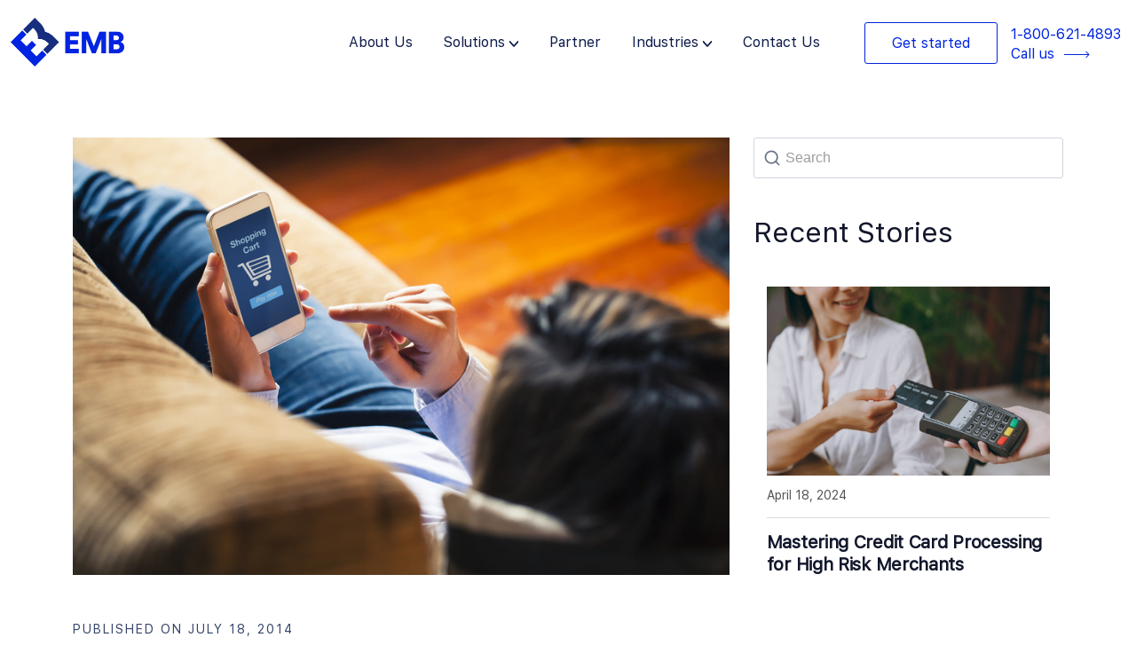

--- FILE ---
content_type: text/html; charset=UTF-8
request_url: https://emerchantbroker.com/blog/merchants-you-need-credit-card-chargeback-insurance/
body_size: 26404
content:
<!DOCTYPE html>
<html lang="en-US" prefix="og: https://ogp.me/ns#">

<head>
	
	<meta charset="UTF-8">
	<meta name="viewport" content="width=device-width, initial-scale=1, minimum-scale=1">
	<link rel="profile" href="https://gmpg.org/xfn/11">
		
<!-- Search Engine Optimization by Rank Math - https://rankmath.com/ -->
<title>Merchants, You Need Credit Card Chargeback Insurance</title>
<meta name="description" content="Credit card chargebacks are horrendous for any business; however, they have an extra impact on high-risk businesses. Many merchant account providers will nix"/>
<meta name="robots" content="follow, index, max-snippet:-1, max-video-preview:-1, max-image-preview:large"/>
<link rel="canonical" href="https://emerchantbroker.com/blog/merchants-you-need-credit-card-chargeback-insurance/" />
<meta property="og:locale" content="en_US" />
<meta property="og:type" content="article" />
<meta property="og:title" content="Merchants, You Need Credit Card Chargeback Insurance" />
<meta property="og:description" content="Credit card chargebacks are horrendous for any business; however, they have an extra impact on high-risk businesses. Many merchant account providers will nix" />
<meta property="og:url" content="https://emerchantbroker.com/blog/merchants-you-need-credit-card-chargeback-insurance/" />
<meta property="og:site_name" content="Emerchantbroker" />
<meta property="article:tag" content="chargeback insurance" />
<meta property="article:tag" content="chargeback insurance providers" />
<meta property="article:tag" content="Chargeback prevention" />
<meta property="article:tag" content="merchant chargeback protection" />
<meta property="article:tag" content="Protect yourself against chargebacks" />
<meta property="article:section" content="General" />
<meta property="og:updated_time" content="2022-07-25T15:11:34-07:00" />
<meta property="og:image" content="https://emerchantbroker.com/wp-content/uploads/2015/11/Chargeback-insurance.jpg" />
<meta property="og:image:secure_url" content="https://emerchantbroker.com/wp-content/uploads/2015/11/Chargeback-insurance.jpg" />
<meta property="og:image:width" content="849" />
<meta property="og:image:height" content="566" />
<meta property="og:image:alt" content="Merchants, You Need Credit Card Chargeback Insurance" />
<meta property="og:image:type" content="image/jpeg" />
<meta property="article:published_time" content="2014-07-18T20:55:34-07:00" />
<meta property="article:modified_time" content="2022-07-25T15:11:34-07:00" />
<meta name="twitter:card" content="summary_large_image" />
<meta name="twitter:title" content="Merchants, You Need Credit Card Chargeback Insurance" />
<meta name="twitter:description" content="Credit card chargebacks are horrendous for any business; however, they have an extra impact on high-risk businesses. Many merchant account providers will nix" />
<meta name="twitter:image" content="https://emerchantbroker.com/wp-content/uploads/2015/11/Chargeback-insurance.jpg" />
<meta name="twitter:label1" content="Written by" />
<meta name="twitter:data1" content="Blair Thomas" />
<meta name="twitter:label2" content="Time to read" />
<meta name="twitter:data2" content="1 minute" />
<script type="application/ld+json" class="rank-math-schema">{"@context":"https://schema.org","@graph":[{"@type":"Organization","@id":"https://emerchantbroker.com/#organization","name":"Emerchantbroker","url":"https://emerchantbroker.com"},{"@type":"WebSite","@id":"https://emerchantbroker.com/#website","url":"https://emerchantbroker.com","name":"Emerchantbroker","alternateName":"EMB","publisher":{"@id":"https://emerchantbroker.com/#organization"},"inLanguage":"en-US"},{"@type":"ImageObject","@id":"https://emerchantbroker.com/wp-content/uploads/2015/11/Chargeback-insurance.jpg","url":"https://emerchantbroker.com/wp-content/uploads/2015/11/Chargeback-insurance.jpg","width":"849","height":"566","inLanguage":"en-US"},{"@type":"WebPage","@id":"https://emerchantbroker.com/blog/merchants-you-need-credit-card-chargeback-insurance/#webpage","url":"https://emerchantbroker.com/blog/merchants-you-need-credit-card-chargeback-insurance/","name":"Merchants, You Need Credit Card Chargeback Insurance","datePublished":"2014-07-18T20:55:34-07:00","dateModified":"2022-07-25T15:11:34-07:00","isPartOf":{"@id":"https://emerchantbroker.com/#website"},"primaryImageOfPage":{"@id":"https://emerchantbroker.com/wp-content/uploads/2015/11/Chargeback-insurance.jpg"},"inLanguage":"en-US"},{"@type":"Person","@id":"https://emerchantbroker.com/author/blairemerchantbroker-com/","name":"Blair Thomas","url":"https://emerchantbroker.com/author/blairemerchantbroker-com/","image":{"@type":"ImageObject","@id":"https://secure.gravatar.com/avatar/9d1db69736230980af3487a30318d679?s=96&amp;r=g","url":"https://secure.gravatar.com/avatar/9d1db69736230980af3487a30318d679?s=96&amp;r=g","caption":"Blair Thomas","inLanguage":"en-US"},"worksFor":{"@id":"https://emerchantbroker.com/#organization"}},{"@type":"BlogPosting","headline":"Merchants, You Need Credit Card Chargeback Insurance","datePublished":"2014-07-18T20:55:34-07:00","dateModified":"2022-07-25T15:11:34-07:00","articleSection":"General","author":{"@id":"https://emerchantbroker.com/author/blairemerchantbroker-com/","name":"Blair Thomas"},"publisher":{"@id":"https://emerchantbroker.com/#organization"},"description":"Credit card chargebacks are horrendous for any business; however, they have an extra impact on high-risk businesses. Many merchant account providers will nix","name":"Merchants, You Need Credit Card Chargeback Insurance","@id":"https://emerchantbroker.com/blog/merchants-you-need-credit-card-chargeback-insurance/#richSnippet","isPartOf":{"@id":"https://emerchantbroker.com/blog/merchants-you-need-credit-card-chargeback-insurance/#webpage"},"image":{"@id":"https://emerchantbroker.com/wp-content/uploads/2015/11/Chargeback-insurance.jpg"},"inLanguage":"en-US","mainEntityOfPage":{"@id":"https://emerchantbroker.com/blog/merchants-you-need-credit-card-chargeback-insurance/#webpage"}}]}</script>
<!-- /Rank Math WordPress SEO plugin -->

<link rel='dns-prefetch' href='//www.googletagmanager.com' />
<link rel="alternate" type="application/rss+xml" title=" &raquo; Feed" href="https://emerchantbroker.com/feed/" />
<link rel="alternate" type="application/rss+xml" title=" &raquo; Comments Feed" href="https://emerchantbroker.com/comments/feed/" />
<script type="text/javascript">
/* <![CDATA[ */
window._wpemojiSettings = {"baseUrl":"https:\/\/s.w.org\/images\/core\/emoji\/14.0.0\/72x72\/","ext":".png","svgUrl":"https:\/\/s.w.org\/images\/core\/emoji\/14.0.0\/svg\/","svgExt":".svg","source":{"concatemoji":"https:\/\/emerchantbroker.com\/wp-includes\/js\/wp-emoji-release.min.js?ver=6.4.7"}};
/*! This file is auto-generated */
!function(i,n){var o,s,e;function c(e){try{var t={supportTests:e,timestamp:(new Date).valueOf()};sessionStorage.setItem(o,JSON.stringify(t))}catch(e){}}function p(e,t,n){e.clearRect(0,0,e.canvas.width,e.canvas.height),e.fillText(t,0,0);var t=new Uint32Array(e.getImageData(0,0,e.canvas.width,e.canvas.height).data),r=(e.clearRect(0,0,e.canvas.width,e.canvas.height),e.fillText(n,0,0),new Uint32Array(e.getImageData(0,0,e.canvas.width,e.canvas.height).data));return t.every(function(e,t){return e===r[t]})}function u(e,t,n){switch(t){case"flag":return n(e,"\ud83c\udff3\ufe0f\u200d\u26a7\ufe0f","\ud83c\udff3\ufe0f\u200b\u26a7\ufe0f")?!1:!n(e,"\ud83c\uddfa\ud83c\uddf3","\ud83c\uddfa\u200b\ud83c\uddf3")&&!n(e,"\ud83c\udff4\udb40\udc67\udb40\udc62\udb40\udc65\udb40\udc6e\udb40\udc67\udb40\udc7f","\ud83c\udff4\u200b\udb40\udc67\u200b\udb40\udc62\u200b\udb40\udc65\u200b\udb40\udc6e\u200b\udb40\udc67\u200b\udb40\udc7f");case"emoji":return!n(e,"\ud83e\udef1\ud83c\udffb\u200d\ud83e\udef2\ud83c\udfff","\ud83e\udef1\ud83c\udffb\u200b\ud83e\udef2\ud83c\udfff")}return!1}function f(e,t,n){var r="undefined"!=typeof WorkerGlobalScope&&self instanceof WorkerGlobalScope?new OffscreenCanvas(300,150):i.createElement("canvas"),a=r.getContext("2d",{willReadFrequently:!0}),o=(a.textBaseline="top",a.font="600 32px Arial",{});return e.forEach(function(e){o[e]=t(a,e,n)}),o}function t(e){var t=i.createElement("script");t.src=e,t.defer=!0,i.head.appendChild(t)}"undefined"!=typeof Promise&&(o="wpEmojiSettingsSupports",s=["flag","emoji"],n.supports={everything:!0,everythingExceptFlag:!0},e=new Promise(function(e){i.addEventListener("DOMContentLoaded",e,{once:!0})}),new Promise(function(t){var n=function(){try{var e=JSON.parse(sessionStorage.getItem(o));if("object"==typeof e&&"number"==typeof e.timestamp&&(new Date).valueOf()<e.timestamp+604800&&"object"==typeof e.supportTests)return e.supportTests}catch(e){}return null}();if(!n){if("undefined"!=typeof Worker&&"undefined"!=typeof OffscreenCanvas&&"undefined"!=typeof URL&&URL.createObjectURL&&"undefined"!=typeof Blob)try{var e="postMessage("+f.toString()+"("+[JSON.stringify(s),u.toString(),p.toString()].join(",")+"));",r=new Blob([e],{type:"text/javascript"}),a=new Worker(URL.createObjectURL(r),{name:"wpTestEmojiSupports"});return void(a.onmessage=function(e){c(n=e.data),a.terminate(),t(n)})}catch(e){}c(n=f(s,u,p))}t(n)}).then(function(e){for(var t in e)n.supports[t]=e[t],n.supports.everything=n.supports.everything&&n.supports[t],"flag"!==t&&(n.supports.everythingExceptFlag=n.supports.everythingExceptFlag&&n.supports[t]);n.supports.everythingExceptFlag=n.supports.everythingExceptFlag&&!n.supports.flag,n.DOMReady=!1,n.readyCallback=function(){n.DOMReady=!0}}).then(function(){return e}).then(function(){var e;n.supports.everything||(n.readyCallback(),(e=n.source||{}).concatemoji?t(e.concatemoji):e.wpemoji&&e.twemoji&&(t(e.twemoji),t(e.wpemoji)))}))}((window,document),window._wpemojiSettings);
/* ]]> */
</script>
<style id='wp-emoji-styles-inline-css' type='text/css'>

	img.wp-smiley, img.emoji {
		display: inline !important;
		border: none !important;
		box-shadow: none !important;
		height: 1em !important;
		width: 1em !important;
		margin: 0 0.07em !important;
		vertical-align: -0.1em !important;
		background: none !important;
		padding: 0 !important;
	}
</style>
<style id='classic-theme-styles-inline-css' type='text/css'>
/*! This file is auto-generated */
.wp-block-button__link{color:#fff;background-color:#32373c;border-radius:9999px;box-shadow:none;text-decoration:none;padding:calc(.667em + 2px) calc(1.333em + 2px);font-size:1.125em}.wp-block-file__button{background:#32373c;color:#fff;text-decoration:none}
</style>
<style id='global-styles-inline-css' type='text/css'>
body{--wp--preset--color--black: #000000;--wp--preset--color--cyan-bluish-gray: #abb8c3;--wp--preset--color--white: #ffffff;--wp--preset--color--pale-pink: #f78da7;--wp--preset--color--vivid-red: #cf2e2e;--wp--preset--color--luminous-vivid-orange: #ff6900;--wp--preset--color--luminous-vivid-amber: #fcb900;--wp--preset--color--light-green-cyan: #7bdcb5;--wp--preset--color--vivid-green-cyan: #00d084;--wp--preset--color--pale-cyan-blue: #8ed1fc;--wp--preset--color--vivid-cyan-blue: #0693e3;--wp--preset--color--vivid-purple: #9b51e0;--wp--preset--color--neve-link-color: var(--nv-primary-accent);--wp--preset--color--neve-link-hover-color: var(--nv-secondary-accent);--wp--preset--color--nv-site-bg: var(--nv-site-bg);--wp--preset--color--nv-light-bg: var(--nv-light-bg);--wp--preset--color--nv-dark-bg: var(--nv-dark-bg);--wp--preset--color--neve-text-color: var(--nv-text-color);--wp--preset--color--nv-text-dark-bg: var(--nv-text-dark-bg);--wp--preset--color--nv-c-1: var(--nv-c-1);--wp--preset--color--nv-c-2: var(--nv-c-2);--wp--preset--gradient--vivid-cyan-blue-to-vivid-purple: linear-gradient(135deg,rgba(6,147,227,1) 0%,rgb(155,81,224) 100%);--wp--preset--gradient--light-green-cyan-to-vivid-green-cyan: linear-gradient(135deg,rgb(122,220,180) 0%,rgb(0,208,130) 100%);--wp--preset--gradient--luminous-vivid-amber-to-luminous-vivid-orange: linear-gradient(135deg,rgba(252,185,0,1) 0%,rgba(255,105,0,1) 100%);--wp--preset--gradient--luminous-vivid-orange-to-vivid-red: linear-gradient(135deg,rgba(255,105,0,1) 0%,rgb(207,46,46) 100%);--wp--preset--gradient--very-light-gray-to-cyan-bluish-gray: linear-gradient(135deg,rgb(238,238,238) 0%,rgb(169,184,195) 100%);--wp--preset--gradient--cool-to-warm-spectrum: linear-gradient(135deg,rgb(74,234,220) 0%,rgb(151,120,209) 20%,rgb(207,42,186) 40%,rgb(238,44,130) 60%,rgb(251,105,98) 80%,rgb(254,248,76) 100%);--wp--preset--gradient--blush-light-purple: linear-gradient(135deg,rgb(255,206,236) 0%,rgb(152,150,240) 100%);--wp--preset--gradient--blush-bordeaux: linear-gradient(135deg,rgb(254,205,165) 0%,rgb(254,45,45) 50%,rgb(107,0,62) 100%);--wp--preset--gradient--luminous-dusk: linear-gradient(135deg,rgb(255,203,112) 0%,rgb(199,81,192) 50%,rgb(65,88,208) 100%);--wp--preset--gradient--pale-ocean: linear-gradient(135deg,rgb(255,245,203) 0%,rgb(182,227,212) 50%,rgb(51,167,181) 100%);--wp--preset--gradient--electric-grass: linear-gradient(135deg,rgb(202,248,128) 0%,rgb(113,206,126) 100%);--wp--preset--gradient--midnight: linear-gradient(135deg,rgb(2,3,129) 0%,rgb(40,116,252) 100%);--wp--preset--font-size--small: 13px;--wp--preset--font-size--medium: 20px;--wp--preset--font-size--large: 36px;--wp--preset--font-size--x-large: 42px;--wp--preset--spacing--20: 0.44rem;--wp--preset--spacing--30: 0.67rem;--wp--preset--spacing--40: 1rem;--wp--preset--spacing--50: 1.5rem;--wp--preset--spacing--60: 2.25rem;--wp--preset--spacing--70: 3.38rem;--wp--preset--spacing--80: 5.06rem;--wp--preset--shadow--natural: 6px 6px 9px rgba(0, 0, 0, 0.2);--wp--preset--shadow--deep: 12px 12px 50px rgba(0, 0, 0, 0.4);--wp--preset--shadow--sharp: 6px 6px 0px rgba(0, 0, 0, 0.2);--wp--preset--shadow--outlined: 6px 6px 0px -3px rgba(255, 255, 255, 1), 6px 6px rgba(0, 0, 0, 1);--wp--preset--shadow--crisp: 6px 6px 0px rgba(0, 0, 0, 1);}:where(.is-layout-flex){gap: 0.5em;}:where(.is-layout-grid){gap: 0.5em;}body .is-layout-flow > .alignleft{float: left;margin-inline-start: 0;margin-inline-end: 2em;}body .is-layout-flow > .alignright{float: right;margin-inline-start: 2em;margin-inline-end: 0;}body .is-layout-flow > .aligncenter{margin-left: auto !important;margin-right: auto !important;}body .is-layout-constrained > .alignleft{float: left;margin-inline-start: 0;margin-inline-end: 2em;}body .is-layout-constrained > .alignright{float: right;margin-inline-start: 2em;margin-inline-end: 0;}body .is-layout-constrained > .aligncenter{margin-left: auto !important;margin-right: auto !important;}body .is-layout-constrained > :where(:not(.alignleft):not(.alignright):not(.alignfull)){max-width: var(--wp--style--global--content-size);margin-left: auto !important;margin-right: auto !important;}body .is-layout-constrained > .alignwide{max-width: var(--wp--style--global--wide-size);}body .is-layout-flex{display: flex;}body .is-layout-flex{flex-wrap: wrap;align-items: center;}body .is-layout-flex > *{margin: 0;}body .is-layout-grid{display: grid;}body .is-layout-grid > *{margin: 0;}:where(.wp-block-columns.is-layout-flex){gap: 2em;}:where(.wp-block-columns.is-layout-grid){gap: 2em;}:where(.wp-block-post-template.is-layout-flex){gap: 1.25em;}:where(.wp-block-post-template.is-layout-grid){gap: 1.25em;}.has-black-color{color: var(--wp--preset--color--black) !important;}.has-cyan-bluish-gray-color{color: var(--wp--preset--color--cyan-bluish-gray) !important;}.has-white-color{color: var(--wp--preset--color--white) !important;}.has-pale-pink-color{color: var(--wp--preset--color--pale-pink) !important;}.has-vivid-red-color{color: var(--wp--preset--color--vivid-red) !important;}.has-luminous-vivid-orange-color{color: var(--wp--preset--color--luminous-vivid-orange) !important;}.has-luminous-vivid-amber-color{color: var(--wp--preset--color--luminous-vivid-amber) !important;}.has-light-green-cyan-color{color: var(--wp--preset--color--light-green-cyan) !important;}.has-vivid-green-cyan-color{color: var(--wp--preset--color--vivid-green-cyan) !important;}.has-pale-cyan-blue-color{color: var(--wp--preset--color--pale-cyan-blue) !important;}.has-vivid-cyan-blue-color{color: var(--wp--preset--color--vivid-cyan-blue) !important;}.has-vivid-purple-color{color: var(--wp--preset--color--vivid-purple) !important;}.has-black-background-color{background-color: var(--wp--preset--color--black) !important;}.has-cyan-bluish-gray-background-color{background-color: var(--wp--preset--color--cyan-bluish-gray) !important;}.has-white-background-color{background-color: var(--wp--preset--color--white) !important;}.has-pale-pink-background-color{background-color: var(--wp--preset--color--pale-pink) !important;}.has-vivid-red-background-color{background-color: var(--wp--preset--color--vivid-red) !important;}.has-luminous-vivid-orange-background-color{background-color: var(--wp--preset--color--luminous-vivid-orange) !important;}.has-luminous-vivid-amber-background-color{background-color: var(--wp--preset--color--luminous-vivid-amber) !important;}.has-light-green-cyan-background-color{background-color: var(--wp--preset--color--light-green-cyan) !important;}.has-vivid-green-cyan-background-color{background-color: var(--wp--preset--color--vivid-green-cyan) !important;}.has-pale-cyan-blue-background-color{background-color: var(--wp--preset--color--pale-cyan-blue) !important;}.has-vivid-cyan-blue-background-color{background-color: var(--wp--preset--color--vivid-cyan-blue) !important;}.has-vivid-purple-background-color{background-color: var(--wp--preset--color--vivid-purple) !important;}.has-black-border-color{border-color: var(--wp--preset--color--black) !important;}.has-cyan-bluish-gray-border-color{border-color: var(--wp--preset--color--cyan-bluish-gray) !important;}.has-white-border-color{border-color: var(--wp--preset--color--white) !important;}.has-pale-pink-border-color{border-color: var(--wp--preset--color--pale-pink) !important;}.has-vivid-red-border-color{border-color: var(--wp--preset--color--vivid-red) !important;}.has-luminous-vivid-orange-border-color{border-color: var(--wp--preset--color--luminous-vivid-orange) !important;}.has-luminous-vivid-amber-border-color{border-color: var(--wp--preset--color--luminous-vivid-amber) !important;}.has-light-green-cyan-border-color{border-color: var(--wp--preset--color--light-green-cyan) !important;}.has-vivid-green-cyan-border-color{border-color: var(--wp--preset--color--vivid-green-cyan) !important;}.has-pale-cyan-blue-border-color{border-color: var(--wp--preset--color--pale-cyan-blue) !important;}.has-vivid-cyan-blue-border-color{border-color: var(--wp--preset--color--vivid-cyan-blue) !important;}.has-vivid-purple-border-color{border-color: var(--wp--preset--color--vivid-purple) !important;}.has-vivid-cyan-blue-to-vivid-purple-gradient-background{background: var(--wp--preset--gradient--vivid-cyan-blue-to-vivid-purple) !important;}.has-light-green-cyan-to-vivid-green-cyan-gradient-background{background: var(--wp--preset--gradient--light-green-cyan-to-vivid-green-cyan) !important;}.has-luminous-vivid-amber-to-luminous-vivid-orange-gradient-background{background: var(--wp--preset--gradient--luminous-vivid-amber-to-luminous-vivid-orange) !important;}.has-luminous-vivid-orange-to-vivid-red-gradient-background{background: var(--wp--preset--gradient--luminous-vivid-orange-to-vivid-red) !important;}.has-very-light-gray-to-cyan-bluish-gray-gradient-background{background: var(--wp--preset--gradient--very-light-gray-to-cyan-bluish-gray) !important;}.has-cool-to-warm-spectrum-gradient-background{background: var(--wp--preset--gradient--cool-to-warm-spectrum) !important;}.has-blush-light-purple-gradient-background{background: var(--wp--preset--gradient--blush-light-purple) !important;}.has-blush-bordeaux-gradient-background{background: var(--wp--preset--gradient--blush-bordeaux) !important;}.has-luminous-dusk-gradient-background{background: var(--wp--preset--gradient--luminous-dusk) !important;}.has-pale-ocean-gradient-background{background: var(--wp--preset--gradient--pale-ocean) !important;}.has-electric-grass-gradient-background{background: var(--wp--preset--gradient--electric-grass) !important;}.has-midnight-gradient-background{background: var(--wp--preset--gradient--midnight) !important;}.has-small-font-size{font-size: var(--wp--preset--font-size--small) !important;}.has-medium-font-size{font-size: var(--wp--preset--font-size--medium) !important;}.has-large-font-size{font-size: var(--wp--preset--font-size--large) !important;}.has-x-large-font-size{font-size: var(--wp--preset--font-size--x-large) !important;}
.wp-block-navigation a:where(:not(.wp-element-button)){color: inherit;}
:where(.wp-block-post-template.is-layout-flex){gap: 1.25em;}:where(.wp-block-post-template.is-layout-grid){gap: 1.25em;}
:where(.wp-block-columns.is-layout-flex){gap: 2em;}:where(.wp-block-columns.is-layout-grid){gap: 2em;}
.wp-block-pullquote{font-size: 1.5em;line-height: 1.6;}
</style>
<link rel='stylesheet' id='rt-fontawsome-css' href='https://emerchantbroker.com/wp-content/plugins/the-post-grid/assets/vendor/font-awesome/css/font-awesome.min.css?ver=7.2.9' type='text/css' media='all' />
<link rel='stylesheet' id='rt-tpg-css' href='https://emerchantbroker.com/wp-content/plugins/the-post-grid/assets/css/thepostgrid.min.css?ver=7.2.9' type='text/css' media='all' />
<link rel='stylesheet' id='wpa-style-css' href='https://emerchantbroker.com/wp-content/plugins/wp-accessibility/css/wpa-style.css?ver=2.1.13' type='text/css' media='all' />
<style id='wpa-style-inline-css' type='text/css'>
:root { --admin-bar-top : 7px; }
</style>
<link rel='stylesheet' id='wordpress-popular-posts-css-css' href='https://emerchantbroker.com/wp-content/plugins/wordpress-popular-posts/assets/css/wpp.css?ver=6.2.1' type='text/css' media='all' />
<link rel='stylesheet' id='neve-style-css' href='https://emerchantbroker.com/wp-content/themes/neve/style-main-new.min.css?ver=3.6.7' type='text/css' media='all' />
<style id='neve-style-inline-css' type='text/css'>
.nv-meta-list li.meta:not(:last-child):after { content:"/" }.nv-meta-list .no-mobile{
			display:none;
		}.nv-meta-list li.last::after{
			content: ""!important;
		}@media (min-width: 769px) {
			.nv-meta-list .no-mobile {
				display: inline-block;
			}
			.nv-meta-list li.last:not(:last-child)::after {
		 		content: "/" !important;
			}
		}
 :root{ --container: 748px;--postwidth:100%; --primarybtnbg: var(--nv-primary-accent); --primarybtnhoverbg: var(--nv-primary-accent); --primarybtncolor: #fff; --secondarybtncolor: var(--nv-primary-accent); --primarybtnhovercolor: #fff; --secondarybtnhovercolor: var(--nv-primary-accent);--primarybtnborderradius:3px;--secondarybtnborderradius:3px;--secondarybtnborderwidth:3px;--btnpadding:13px 15px;--primarybtnpadding:13px 15px;--secondarybtnpadding:calc(13px - 3px) calc(15px - 3px); --bodyfontfamily: Arial,Helvetica,sans-serif; --bodyfontsize: 15px; --bodylineheight: 1.6; --bodyletterspacing: 0px; --bodyfontweight: 400; --h1fontsize: 36px; --h1fontweight: 700; --h1lineheight: 1.2; --h1letterspacing: 0px; --h1texttransform: none; --h2fontsize: 28px; --h2fontweight: 700; --h2lineheight: 1.3; --h2letterspacing: 0px; --h2texttransform: none; --h3fontsize: 24px; --h3fontweight: 700; --h3lineheight: 1.4; --h3letterspacing: 0px; --h3texttransform: none; --h4fontsize: 20px; --h4fontweight: 700; --h4lineheight: 1.6; --h4letterspacing: 0px; --h4texttransform: none; --h5fontsize: 16px; --h5fontweight: 700; --h5lineheight: 1.6; --h5letterspacing: 0px; --h5texttransform: none; --h6fontsize: 14px; --h6fontweight: 700; --h6lineheight: 1.6; --h6letterspacing: 0px; --h6texttransform: none;--formfieldborderwidth:2px;--formfieldborderradius:3px; --formfieldbgcolor: var(--nv-site-bg); --formfieldbordercolor: #dddddd; --formfieldcolor: var(--nv-text-color);--formfieldpadding:10px 12px; } .single-post-container .alignfull > [class*="__inner-container"], .single-post-container .alignwide > [class*="__inner-container"]{ max-width:718px } .nv-meta-list{ --avatarsize: 20px; } .single .nv-meta-list{ --avatarsize: 20px; } .nv-post-cover{ --height: 250px;--padding:40px 15px;--justify: flex-start; --textalign: left; --valign: center; } .nv-post-cover .nv-title-meta-wrap, .nv-page-title-wrap, .entry-header{ --textalign: left; } .nv-is-boxed.nv-title-meta-wrap{ --padding:40px 15px; --bgcolor: var(--nv-dark-bg); } .nv-overlay{ --opacity: 50; --blendmode: normal; } .nv-is-boxed.nv-comments-wrap{ --padding:20px; } .nv-is-boxed.comment-respond{ --padding:20px; } .single:not(.single-product), .page{ --c-vspace:0 0 0 0;; } .global-styled{ --bgcolor: var(--nv-site-bg); } .header-top{ --rowbcolor: var(--nv-light-bg); --color: var(--nv-text-color); } .header-main{ --rowbcolor: var(--nv-light-bg); --color: var(--nv-text-color); } .header-bottom{ --rowbcolor: var(--nv-light-bg); --color: var(--nv-text-color); } .footer-top-inner .row{ grid-template-columns:1fr 1fr 1fr; --valign: flex-start; } .footer-top{ --rowbcolor: var(--nv-light-bg); --color: var(--nv-text-color); --bgcolor: var(--nv-site-bg); } .footer-main-inner .row{ grid-template-columns:1fr 1fr 1fr; --valign: flex-start; } .footer-main{ --rowbcolor: var(--nv-light-bg); --color: var(--nv-text-color); --bgcolor: var(--nv-site-bg); } .footer-bottom-inner .row{ grid-template-columns:1fr 1fr 1fr; --valign: flex-start; } .footer-bottom{ --rowbcolor: var(--nv-light-bg); --color: var(--nv-text-dark-bg); --bgcolor: var(--nv-dark-bg); } @media(min-width: 576px){ :root{ --container: 992px;--postwidth:50%;--btnpadding:13px 15px;--primarybtnpadding:13px 15px;--secondarybtnpadding:calc(13px - 3px) calc(15px - 3px); --bodyfontsize: 16px; --bodylineheight: 1.6; --bodyletterspacing: 0px; --h1fontsize: 38px; --h1lineheight: 1.2; --h1letterspacing: 0px; --h2fontsize: 30px; --h2lineheight: 1.2; --h2letterspacing: 0px; --h3fontsize: 26px; --h3lineheight: 1.4; --h3letterspacing: 0px; --h4fontsize: 22px; --h4lineheight: 1.5; --h4letterspacing: 0px; --h5fontsize: 18px; --h5lineheight: 1.6; --h5letterspacing: 0px; --h6fontsize: 14px; --h6lineheight: 1.6; --h6letterspacing: 0px; } .single-post-container .alignfull > [class*="__inner-container"], .single-post-container .alignwide > [class*="__inner-container"]{ max-width:962px } .nv-meta-list{ --avatarsize: 20px; } .single .nv-meta-list{ --avatarsize: 20px; } .nv-post-cover{ --height: 320px;--padding:60px 30px;--justify: flex-start; --textalign: left; --valign: center; } .nv-post-cover .nv-title-meta-wrap, .nv-page-title-wrap, .entry-header{ --textalign: left; } .nv-is-boxed.nv-title-meta-wrap{ --padding:60px 30px; } .nv-is-boxed.nv-comments-wrap{ --padding:30px; } .nv-is-boxed.comment-respond{ --padding:30px; } .single:not(.single-product), .page{ --c-vspace:0 0 0 0;; } }@media(min-width: 960px){ :root{ --container: 1140px;--postwidth:100%;--btnpadding:13px 15px;--primarybtnpadding:13px 15px;--secondarybtnpadding:calc(13px - 3px) calc(15px - 3px); --bodyfontsize: 16px; --bodylineheight: 1.7; --bodyletterspacing: 0px; --h1fontsize: 40px; --h1lineheight: 1.1; --h1letterspacing: 0px; --h2fontsize: 32px; --h2lineheight: 1.2; --h2letterspacing: 0px; --h3fontsize: 28px; --h3lineheight: 1.4; --h3letterspacing: 0px; --h4fontsize: 24px; --h4lineheight: 1.5; --h4letterspacing: 0px; --h5fontsize: 20px; --h5lineheight: 1.6; --h5letterspacing: 0px; --h6fontsize: 16px; --h6lineheight: 1.6; --h6letterspacing: 0px; } body:not(.single):not(.archive):not(.blog):not(.search):not(.error404) .neve-main > .container .col, body.post-type-archive-course .neve-main > .container .col, body.post-type-archive-llms_membership .neve-main > .container .col{ max-width: 100%; } body:not(.single):not(.archive):not(.blog):not(.search):not(.error404) .nv-sidebar-wrap, body.post-type-archive-course .nv-sidebar-wrap, body.post-type-archive-llms_membership .nv-sidebar-wrap{ max-width: 0%; } .neve-main > .archive-container .nv-index-posts.col{ max-width: 67%; } .neve-main > .archive-container .nv-sidebar-wrap{ max-width: 33%; } .neve-main > .single-post-container .nv-single-post-wrap.col{ max-width: 67%; } .single-post-container .alignfull > [class*="__inner-container"], .single-post-container .alignwide > [class*="__inner-container"]{ max-width:734px } .container-fluid.single-post-container .alignfull > [class*="__inner-container"], .container-fluid.single-post-container .alignwide > [class*="__inner-container"]{ max-width:calc(67% + 15px) } .neve-main > .single-post-container .nv-sidebar-wrap{ max-width: 33%; } .nv-meta-list{ --avatarsize: 20px; } .single .nv-meta-list{ --avatarsize: 20px; } .nv-post-cover{ --height: 400px;--padding:60px 40px;--justify: flex-start; --textalign: left; --valign: center; } .nv-post-cover .nv-title-meta-wrap, .nv-page-title-wrap, .entry-header{ --textalign: left; } .nv-is-boxed.nv-title-meta-wrap{ --padding:60px 40px; } .nv-is-boxed.nv-comments-wrap{ --padding:40px; } .nv-is-boxed.comment-respond{ --padding:40px; } .single:not(.single-product), .page{ --c-vspace:0 0 0 0;; } }:root{--nv-primary-accent:#2f5aae;--nv-secondary-accent:#2f5aae;--nv-site-bg:#ffffff;--nv-light-bg:#f4f5f7;--nv-dark-bg:#121212;--nv-text-color:#3b3b3b;--nv-text-dark-bg:#ffffff;--nv-c-1:#9463ae;--nv-c-2:#be574b;--nv-fallback-ff:Arial, Helvetica, sans-serif;}
</style>
<link rel='stylesheet' id='neve-child-style-20-css' href='https://emerchantbroker.com/wp-content/themes/neve-child-master/assets/css/bootstrap.min.css?ver=3.6.7' type='text/css' media='all' />
<link rel='stylesheet' id='neve-child-style-21-css' href='https://emerchantbroker.com/wp-content/themes/neve-child-master/assets/css/animate.min.css?ver=3.6.7' type='text/css' media='all' />
<link rel='stylesheet' id='neve-child-style-23-css' href='https://emerchantbroker.com/wp-content/themes/neve-child-master/assets/css/font-awesome.min.css?ver=3.6.7' type='text/css' media='all' />
<link rel='stylesheet' id='neve-child-style-22-css' href='https://emerchantbroker.com/wp-content/themes/neve-child-master/assets/css/slick.css?ver=3.6.7' type='text/css' media='all' />
<link rel='stylesheet' id='neve-child-style-325-css' href='https://emerchantbroker.com/wp-content/themes/neve-child-master/style.css?ver=3.6.7' type='text/css' media='all' />
<link rel='stylesheet' id='neve-child-style-48-css' href='https://emerchantbroker.com/wp-content/themes/neve-child-master/assets/css/inner-pages.css?ver=3.6.7' type='text/css' media='all' />
<link rel='stylesheet' id='neve-child-style-57-css' href='https://emerchantbroker.com/wp-content/themes/neve-child-master/assets/css/responsive.css?ver=3.6.7' type='text/css' media='all' />
<script type="text/javascript" src="https://emerchantbroker.com/wp-includes/js/jquery/jquery.min.js?ver=3.7.1" id="jquery-core-js"></script>
<script type="text/javascript" src="https://emerchantbroker.com/wp-includes/js/jquery/jquery-migrate.min.js?ver=3.4.1" id="jquery-migrate-js"></script>
<script type="application/json" id="wpp-json">
/* <![CDATA[ */
{"sampling_active":0,"sampling_rate":100,"ajax_url":"https:\/\/emerchantbroker.com\/wp-json\/wordpress-popular-posts\/v1\/popular-posts","api_url":"https:\/\/emerchantbroker.com\/wp-json\/wordpress-popular-posts","ID":2779,"token":"140e99d176","lang":0,"debug":0}
/* ]]> */
</script>
<script type="text/javascript" src="https://emerchantbroker.com/wp-content/plugins/wordpress-popular-posts/assets/js/wpp.min.js?ver=6.2.1" id="wpp-js-js"></script>

<!-- Google tag (gtag.js) snippet added by Site Kit -->
<!-- Google Analytics snippet added by Site Kit -->
<script type="text/javascript" src="https://www.googletagmanager.com/gtag/js?id=G-KCSC54LYY1" id="google_gtagjs-js" async></script>
<script type="text/javascript" id="google_gtagjs-js-after">
/* <![CDATA[ */
window.dataLayer = window.dataLayer || [];function gtag(){dataLayer.push(arguments);}
gtag("set","linker",{"domains":["emerchantbroker.com"]});
gtag("js", new Date());
gtag("set", "developer_id.dZTNiMT", true);
gtag("config", "G-KCSC54LYY1");
/* ]]> */
</script>
<script type="text/javascript" src="https://emerchantbroker.com/wp-content/plugins/wp-accessibility/js/fingerprint.min.js?ver=2.1.13" id="wpa-fingerprintjs-js"></script>
<link rel="https://api.w.org/" href="https://emerchantbroker.com/wp-json/" /><link rel="alternate" type="application/json" href="https://emerchantbroker.com/wp-json/wp/v2/posts/2779" /><link rel="EditURI" type="application/rsd+xml" title="RSD" href="https://emerchantbroker.com/xmlrpc.php?rsd" />
<meta name="generator" content="WordPress 6.4.7" />
<link rel='shortlink' href='https://emerchantbroker.com/?p=2779' />
<link rel="alternate" type="application/json+oembed" href="https://emerchantbroker.com/wp-json/oembed/1.0/embed?url=https%3A%2F%2Femerchantbroker.com%2Fblog%2Fmerchants-you-need-credit-card-chargeback-insurance%2F" />
<link rel="alternate" type="text/xml+oembed" href="https://emerchantbroker.com/wp-json/oembed/1.0/embed?url=https%3A%2F%2Femerchantbroker.com%2Fblog%2Fmerchants-you-need-credit-card-chargeback-insurance%2F&#038;format=xml" />
<meta name="generator" content="Site Kit by Google 1.171.0" />
        <script>

            jQuery(window).on('elementor/frontend/init', function () {
                var previewIframe = jQuery('#elementor-preview-iframe').get(0);

                // Attach a load event listener to the preview iframe
                jQuery(previewIframe).on('load', function () {
                    var tpg_selector = tpg_str_rev("nottub-tropmi-gpttr nottub-aera-noitces-dda-rotnemele");

                    var logo = "https://emerchantbroker.com/wp-content/plugins/the-post-grid";
                    var log_path = tpg_str_rev("gvs.04x04-noci/segami/stessa/");

                    jQuery('<div class="' + tpg_selector + '" style="vertical-align: bottom;margin-left: 5px;"><img src="' + logo + log_path + '" alt="TPG"/></div>').insertBefore(".elementor-add-section-drag-title");
                });

            });
        </script>
        <style>
            :root {
                --tpg-primary-color: #0d6efd;
                --tpg-secondary-color: #0654c4;
                --tpg-primary-light: #c4d0ff
            }

                    </style>

		            <style id="wpp-loading-animation-styles">@-webkit-keyframes bgslide{from{background-position-x:0}to{background-position-x:-200%}}@keyframes bgslide{from{background-position-x:0}to{background-position-x:-200%}}.wpp-widget-placeholder,.wpp-widget-block-placeholder,.wpp-shortcode-placeholder{margin:0 auto;width:60px;height:3px;background:#dd3737;background:linear-gradient(90deg,#dd3737 0%,#571313 10%,#dd3737 100%);background-size:200% auto;border-radius:3px;-webkit-animation:bgslide 1s infinite linear;animation:bgslide 1s infinite linear}</style>
            
	<link rel="preload" href="https://emerchantbroker.com/wp-content/themes/neve-child-master/assets/fonts/SFProText-Regular.woff2" as="font" as="font" type="font/woff2" crossorigin/>
	<link rel="preload" href="https://emerchantbroker.com/wp-content/themes/neve-child-master/assets/fonts/SFProText-Light.woff2" as="font" as="font" type="font/woff2" crossorigin/>
	<link rel="preload" href="https://emerchantbroker.com/wp-content/themes/neve-child-master/assets/fonts/SFProText-Semibold.woff2" as="font" as="font" type="font/woff2" crossorigin/>
	<link rel="preload" href="https://emerchantbroker.com/wp-content/themes/neve-child-master/assets/fonts/SFProDisplay-Bold.woff2" as="font" as="font" type="font/woff2" crossorigin/>
	<link rel="preload" href="https://emerchantbroker.com/wp-content/themes/neve-child-master/assets/fonts/SFProDisplay-Medium.woff2" as="font" as="font" type="font/woff2" crossorigin/>
	<link rel="preload" href="https://emerchantbroker.com/wp-content/themes/neve-child-master/assets/fonts/SFProDisplay-Regular.woff2" as="font" as="font" type="font/woff2" crossorigin/>
	<link rel="preload" href="https://emerchantbroker.com/wp-content/themes/neve-child-master/assets/fonts/SFProDisplay-Semibold.woff2" as="font" as="font" type="font/woff2" crossorigin/>
	<!-- Google Tag Manager -->
	<script>(function(w,d,s,l,i){w[l]=w[l]||[];w[l].push({'gtm.start':
		new Date().getTime(),event:'gtm.js'});var f=d.getElementsByTagName(s)[0],
		j=d.createElement(s),dl=l!='dataLayer'?'&l='+l:'';j.async=true;j.src=
		'https://www.googletagmanager.com/gtm.js?id='+i+dl;f.parentNode.insertBefore(j,f);
		})(window,document,'script','dataLayer','GTM-WNG9S4L');</script>
		<!-- End Google Tag Manager -->
	<link rel="preconnect" href="//code.tidio.co"><link rel="icon" href="https://emerchantbroker.com/wp-content/uploads/2022/12/cropped-logo-32x32.png" sizes="32x32" />
<link rel="icon" href="https://emerchantbroker.com/wp-content/uploads/2022/12/cropped-logo-192x192.png" sizes="192x192" />
<link rel="apple-touch-icon" href="https://emerchantbroker.com/wp-content/uploads/2022/12/cropped-logo-180x180.png" />
<meta name="msapplication-TileImage" content="https://emerchantbroker.com/wp-content/uploads/2022/12/cropped-logo-270x270.png" />
		<style type="text/css" id="wp-custom-css">
			
.white-box-style-2 .white-box-style-2-p{
	max-width: 1100px;
	margin-top: 20px
}
.p-style-11{
	max-width: 1000px; 
	text-align:center; 
	margin: 30px auto 0;
		color: #52525B;
    font-weight: 400;
    font-size: 18px;
    line-height: 160%;
}

 .btn-style-1 {
    min-width: 165px;
    min-height: 50px;
    line-height: 50px;
    padding: 0 20px;
    background: #0124E0;
    border-radius: 3px;
    color: #FFFFFF;
    font-weight: 500;
    font-size: 16px;
}
 .btn-style-1:hover {
    background: #0D1B4A;
    border-color: #0D1B4A;
	 color: #fff;
}
.upper-content a, .img-box-1 .content-box-1 a{
	background:none;
}
.upper-content .wp-block-latest-posts__post-title{
	font-size:32px;
	font-family: 'SFProDisplay-Semibold';
	
}
.wp-block-latest-posts__post-excerpt a:before{
	content: "\A";
  white-space: pre;
	
}


.gray-box-home .container .col-md-6:last-child {
    text-align: center !important;
}
.gray-box-home .container {
/*     padding-bottom: 60px; */
}

@keyframes fadein-left {
    from { 
      opacity: 0; 
      top:250px;
    }
    to { 
      opacity: 1; 
      top:80px;
    }
}

@keyframes fadein-right {
    from { 
      opacity: 0; 
      top:380px;
    }
    to { 
      opacity: 1; 
      top:240px;
    }
}

@keyframes scale-img {
  from { 
      opacity: 0; 
      top:70px;
    }
    to { 
      opacity: 1; 
      top:0px;
    }
}

.img3 {
	  position:relative;
    animation: scale-img 1s forwards 0.2s;
	  opacity: 0;
}

.img3 img{
	width:60%
}

.img2 {
    right: -10px;
    top: 238px;
    width: 40%;
    opacity: 0;
    animation: fadein-right 2s cubic-bezier(0.14, 0.57, 0.62, 1) forwards 1.5s;
}

.img1 {
    left: -10px;
    top: 80px;
    width: 40%;
    opacity: 0;
    animation: fadein-left 2s cubic-bezier(0.14, 0.57, 0.62, 1) forwards 1s;
}

.topslider{
	padding-top:0px !important;
}
ul.four-col li{
	max-width: 320px !important;
    background: transparent !important;
    max-height: 320px !important;
    margin-bottom: 30px !important;
    flex: 50%;
}

.home-header-vid{
	max-width:120%;
	margin-left: -40px;
  margin-top: -60px;
}
.alignment{
	text-align:left !important;

}
.newstyle .card-style h3, .newstyle .card-style p{
	color: #fff!important;
} 
.newstyle .card-style{
	margin-top:20px;
}
.newstyle .card-style a{
	color: #A1F0FF;
}
.integration-detail-box-1 h3{
	color: #11162B !important;
}
.integration-detail-box-1 a.link-style-1{
	color: #3452FE !important;
}
.panel-footer a:hover{
	border-color: #0D1B4A;
}
.pricing-panel .panel-heading .panel-title{
	font-family: 'SFProText';
}
.compare-panel-emp{
	margin-left: 40px;
}
.compare-panel-other{
	margin-left: 30px;
	margin-right: 10px;
}
.compare-content p{
	color: #3B3B3B;
}
@media (max-width: 767px){
.compare-panel-emp, .compare-panel-other {
    margin: 40px 0 !important;
}
	.gray-box-home .primary-button{
		line-height: 50px;
	}
	.mobile-marginB-1{
		margin-bottom: 30px !important;
	}
	.upper-content.greece-account{
		padding-left:30px;
	}
	.upper-content.greece-account .wp-block-latest-posts__post-title{ font-size: 23px;
	}
	.list-style-1-1{
		columns: 1;
	}

}
@media (max-width:1023px){
		#wpcf7-f10506-p15994-o1 form input:read-write, #wpcf7-f10506-p15994-o1 form textarea{
		width: 100%;
	}
}
.img-content-box .wp-block-latest-posts.wp-block-latest-posts__list, .img-box-1 .wp-block-latest-posts.wp-block-latest-posts__list{
	position: relative;
	padding-top: 30px;
}

.img-content-box time, .img-box-1 time{
	position: absolute;
	left: 0;
	top: 0;
	font-family: SF Pro Text;
font-size: 14px;
font-weight: 500;
line-height: 21px;
letter-spacing: 0em;
	color:  #18181B;
}
.img-content-box .wp-block-latest-posts__post-excerpt, .img-box-1 .wp-block-latest-posts__post-excerpt{
	margin-top: 15px;
	color: #52525B !important;
}
.img-content-box .wp-block-latest-posts__post-excerpt a, .img-box-1 .wp-block-latest-posts__post-excerpt a{
	display: block;
}	
.img-wrapper-1{
	min-height: 82px;
}
.img-box-1 .content-box-1{
	box-shadow: 0px 47.196px 82.179px rgb(0 0 0 / 28%);
    border-radius: 13px;
}
.img-box-1 .wp-block-latest-posts__post-title {
    font-size: 32px !important;
    font-family: 'SFProDisplay-Semibold';
}



.hero-sec {
    display: inline-block;
    width: 100%;
    vertical-align: top;
    text-align: center;
    background-position: center!important;
    background-size: cover!important;
}
.hero-sec p.note {
    font-size: 12px;
}
.hero-sec.sec-styled .sec-content {
    background: 0 0;
    display: flex;
    align-items: center;
    justify-content: center;
    min-height: 800px;
    flex-direction: column;
    padding: 30px 15px;
	width: 100%;
    vertical-align: top;
}
.hero-sec.sec-styled .sec-content .text-block {
    background: #fff none repeat scroll 0 0;
    border-radius: 5px;
    box-shadow: 0 20px 80px rgb(0 0 0 / 25%);
    display: block;
    max-width: 780px;
    min-height: auto;
    padding: 35px 50px 25px;
    min-height: 175px;
    vertical-align: top;
    width: 100%;
	margin: 0 auto;
}
.hero-sec.sec-styled .text-block h1 {
    font-size: 38px;
    margin-bottom: 25px ;
}
 .normal-font {
    font-weight: 400!important;
}
.hero-sec h1 em {
    font-style: normal;
    display: block;
	font-weight: 200!important;
	color: #1aa6ee;
}
.thanks-page-hero-content p {
    font-size: 20px;
}
.load {
    position: relative;
    margin: 35px auto 20px;
    width: 100px;
    height: 80px;
}
.load .gear {
    position: absolute;
    z-index: 1;
    width: 40px;
    height: 40px;
    -webkit-animation: spin 5s infinite;
    animation: spin 5s infinite;
}
.load .gear.two {
    left: 40px;
    width: 80px;
    height: 80px;
    -webkit-animation: spin-reverse 5s infinite;
    animation: spin-reverse 5s infinite;
}
.load .gear.three {
    top: 45px;
    left: -10px;
    width: 60px;
    height: 60px;
}
.load .lil-circle {
    position: absolute;
    border-radius: 50%;
    box-shadow: inset 0 0 10px 2px grey, 0 0 50px #fff;
    width: 100px;
    height: 100px;
    opacity: .65;
}
.blur-circle {
    position: absolute;
    top: -19px;
    left: -19px;
}
.hero-sec .loading-text {
    color: rgba(0,0,0,.6);
    font-size: 18px;
     
    text-align: center;
    padding: 15px 0;
}


@-webkit-keyframes spin {
    50% {
        -webkit-transform: rotate(360deg);
        transform: rotate(360deg)
    }
}

@keyframes spin {
    50% {
        -webkit-transform: rotate(360deg);
        transform: rotate(360deg)
    }
}

@-webkit-keyframes spin-reverse {
    50% {
        -webkit-transform: rotate(-360deg);
        transform: rotate(-360deg)
    }
}

@keyframes spin-reverse {
    50% {
        -webkit-transform: rotate(-360deg);
        transform: rotate(-360deg)
    }
}


.gray-box-home .img1, .gray-box-home .img2 , .gray-box-home .img3{
	animation: none;
	opacity: 1 !important;
} 
.single .entry-content a{
	text-decoration:underline;
}
.icon-box-2 h3{
	font-family: 'SFProText-Semibold';
}
.img-list {
	max-width: 1100px;
	align-items: center;
}
.height50{
	height: 50px;
}
.home-form-box + p{
	margin-bottom:0;
}
.category-press-releases li {
    list-style-type: disc !important;
}

.entry-content ol li, .entry-content ul li{
	list-style:disc;
	margin-left:20px;
}
input[type=color], input[type=date], input[type=datetime-local], input[type=datetime], input[type=email], input[type=month], input[type=number], input[type=password], input[type=reset], input[type=search], input[type=submit], input[type=tel], input[type=text], input[type=time], input[type=url], input[type=week], select, textarea{
	width:100%;
}
@media (max-width: 452px){
.link-list li {
    width: 100% !important;	
}
.link-list li:nth-child(1), .link-list li:nth-child(3), .link-list li:nth-child(5),.link-list li:nth-child(7){
		border-right: 1px solid #0124E0;
	}	
	.upper-content .wp-block-latest-posts__post-title{
		font-size:18px !important;
	}	
.upper-content .wp-block-latest-posts__post-excerpt{
		font-size:14px !important;
	}
	.upper-content 	.wp-block-latest-posts__post-excerpt a{
		font-size:14px !important;
	}
}	
@media (max-width: 850px){
	.link-list li{
        width: 50%;
    }
	.link-list li:nth-child(2){
		border-right: 1px solid #0124E0;
	}
}
@media (max-width: 767px){
	.tab-label{
		line-height: 100% !important;
	}
	.partner-type .slick-slide {
        margin-right: -78px !important;
    }
}
.landing-header .header-blue-form .form-control {
	    border: 1px solid #E7E7E7;
}
.blue-bg-box .icon-box-2 p, .blue-bg-box{
	color:#fff;
}
.dotted{
	padding-left:0px;

	background:url(https://emerchantbroker.com/wp-content/uploads/2023/03/checkmarks_line_grouped.png) repeat-x;
	
}
.list-style-1-4 li, ul.list-style-2 li{
	list-style:none !important;
}
.list-style-41 {
    margin: 33px 0 40px !important;
}
.centercontent{
	text-align:center;
}
.list-style-41 li {
    display: inline-block;
    color: #18181B;
    font-weight: 600;
    font-size: 18px;
    line-height: 160%;
    padding-left: 30px;
    margin-right: 25px;
    background: url("/wp-content/themes/neve-child-master/assets/images/check-circle-1.png") 0 4px no-repeat;
}
h3.flexh3{
	font-family: "SFProText" !important;
font-size: 20px !important;
font-weight: 600 !important;
line-height: 32px !important;
letter-spacing: -0.015em;
	color:#3B3B3B;
}
h3.b3h{
font-family: "SFProText" !important;
font-size: 20px !important;
font-weight: 600 !important;
line-height: 30px !important;
letter-spacing: -0.015em;
	color:#0F172A !important;	
}
p.flexp{
	font-family: "SFProText" !important;
font-size: 18px !important;
font-weight: 400 !important;
line-height: 27px !important;
letter-spacing: 0em !important;
color:#757575 !important;
}
p.flextop{
	font-family: "SFProText" !important;
    font-size: 20px !important;
    font-weight: 400 !important;
    line-height: 32px !important;
    letter-spacing: -0.015em;
    color: #212939 !important;
}
p.smallp{
	font-family: "SFProText" !important;
font-size: 16px !important;
font-weight: 400 !important;
line-height: 24px !important;
letter-spacing: 0em !important;
color:#3B3B3B !important;
}
.landing-page-forth-box .testi-writer span{
	font-size: 16px;
font-weight: 400;
line-height: 26px;
letter-spacing: 0em;
Color: #64748B
}
.form-box-ebook .form-group {
    margin-bottom: 5px;
}
.form-box-ebook .form-control {
    height: 55px;
    background: #fff;
    border-radius: 2px;
    color: #71717A;
    opacity: 0.98;
    border-color: #eaeaea;
}
.form-box-ebook .btn {
    background: #162E7D;
    border-radius: 3px;
    width: 50% !important;
    height: 55px;
    color: #FFFFFF;
    font-weight: 500;
    font-size: 16px;
    line-height: 55px;
    padding: 0;
    margin-top: 10px;
}
.blue-bg-box ul.list-style-2 li{
	text-align:left;
	color:#fff;
	background: url(https://emerchantbroker.com/wp-content/uploads/2023/03/checkmark.png) no-repeat 0 8px;
}
h4.ebookh{
font-family: "SFProDisplay";
font-size: 48px;
font-weight: 600;
line-height: 58px;
letter-spacing: 0em;
text-align: center;
}
h1.ebookm{
	font-size:56px;
}
.newstyle ul.list-style-41 li{
	background:none;
}
ul.list-style-41 h2{
	font-family: "SFProDisplay";
	font-size: 64px;
font-weight: 400;
line-height: 77px;
letter-spacing: 0em;
text-align: center;
color:#0124E0;
}
ul.list-style-41 p{
	font-family: "SFProText";
font-size: 20px;
font-weight: 500;
line-height: 32px;
letter-spacing: -0.015em;
text-align: center;
color:#52525B;
}
.newblue{
	margin-top:0px !important;
	background-color:#0124E0 !important;
}
.centeralign{
	text-align:center;
}
.partner-page-tabs .list-style-1-2 li{
	list-style:none;
}
.cta-box-signup p{
	color:#fff;
	margin-bottom:20px;
}
.entry-content p, .entry-content ol, .entry-content ul{
	font-family:"SFProText";
}
.list-style-1 li, .wp-block-latest-posts__list li{
	list-style:none !important;
}
.wp-block-latest-posts__list li{
	margin-left:0px !important;
}
ul.nobottommargin li{
	margin-bottom:0px !important;
}

.link-list {
    margin: 50px 0 0 0 !important;
   
}
.link-list li{
	list-style:none !important;
	margin-left: 0px !important;
	margin-bottom:0px !important;
}
.list-style-1 li.onel {

    background: url(https://emerchantbroker.com/wp-content/uploads/2023/03/1-circle.png) no-repeat 0 5px !important;

}
.list-style-1 li.twol {

    background: url(https://emerchantbroker.com/wp-content/uploads/2023/03/2-circle.png) no-repeat 0 5px !important;

}
.list-style-1 li.threel {

    background: url(https://emerchantbroker.com/wp-content/uploads/2023/03/3-circle.png) no-repeat 0 5px !important;

}
.list-style-1 li.fourl {

    background: url(https://emerchantbroker.com/wp-content/uploads/2023/03/4-circle.png) no-repeat 0 5px !important;

}
.list-style-1 li.fivel {

    background: url(https://emerchantbroker.com/wp-content/uploads/2023/03/5-circle.png) no-repeat 0 5px !important;

}
.customlist{
	columns:2;
}
.customlist li{

	color:white;
}
.bg-2 {
    background: #D0DBFB;
}
.plr{
	padding-left:20px;
	padding-right:20px;
}
.blog .nv-page-title h1{
	margin-bottom:40px;
	font-size:32px;
	line-height: 130%;
	font-weight: 600;
}
li.cat-item a{
	background:none !important;
	padding:5px 10px !important;
	border: 1px solid #E6E6E6;
	float:left;
	margin:5px;
	border-radius:0px;
	text-transform:uppercase;
	color: #11162B !important;
	font-family: "SFProText" !important;
font-size: 12px !important;
font-weight: 500 !important;
line-height: 18px !important;
letter-spacing: 0em;
text-align: left;
}
#block-5 .header-blue-form{
    padding: 36px 20px 50px 20px !important;
}
.rt-detail .entry-title{
	font-family:'SFProText';
	font-size:20px !important;
	font-weight:600 !important;
	line-height: 30px;
  letter-spacing: -0.015em;
	padding-bottom:10px;
}
.rt-detail .post-meta-user  {
	padding-bottom:15px;
	border-bottom: 1px solid #DDDDDD !important;
}
.tpg-shortcode-main-wrapper .layout1 .rt-holder .rt-detail{
	padding: 15px 0px;
}
.tpg-shortcode-main-wrapper .layout1 .rt-holder {
    box-shadow: none;
    -webkit-box-shadow: none;
    -moz-box-shadow: none;
}
#block-8{
	margin-bottom :0px !important;
}
.linebelow{
	border-bottom: 1px solid #ddd;
	margin-bottom:20px !important;
	padding-bottom:20px;
}
.wpp-list-with-thumbnails li{
	font-weight:bold;
padding-bottom:10px;
	border-bottom: 1px solid #dddddd;
	color: #000 !important;
}
.wpp-date{

	color:#555555 !important;
	font-family: 'SFProText' !important;
	text-transform:uppercase;

font-weight: 400;
font-size: 14px !important;
line-height: 150%;
}
.nv-meta-list{
	border-bottom: 1px solid #dddddd;
	padding-bottom:15px;
}
.single .nv-thumb-wrap{
	margin-bottom:20px !important;
}
.blog .article-content-col{
	border-bottom:none !important;
}
.nomargin{
	margin:0px !important;
}
.wpp-post-title{   
 font-size: 20px !important;
font-weight: 600;
line-height: 30px;
letter-spacing: -0.015em;
}
.page-numbers{
	margin-bottom:20px;
}
.posts-wrapper{
	margin-bottom:0px !important;
}
#block-12{
	margin-bottom: 0px !important;
}
.rt-holder .entry-title a{
	color: #11162B !important;
}
.rt-detail{
	 /* Setup Flexbox */
  display: -webkit-box;
  display: -moz-box;
  display: -ms-flexbox;
  display: -webkit-flex;
  display: flex;

  /* Reverse Column Order */
  -webkit-flex-flow: column-reverse;
  flex-flow: column-reverse;
}
.nv-title-meta-wrap{
	  width: 100%;
    border-bottom: 0 solid;
    display: flex;
    flex-direction: column;
}
.nv-meta-list{
	-webkit-order: 1;
}
.blog-entry-title, .entry-header .title{
	-webkit-order: 2;
}
.entry-summary{
	-webkit-order: 3;
}
		</style>
		
	</head>

<body  class="post-template-default single single-post postid-2779 single-format-standard rttpg rttpg-7.2.9 radius-frontend rttpg-body-wrap  nv-blog-grid nv-sidebar-right menu_sidebar_slide_left" id="neve_body"  >
	<!-- Google Tag Manager (noscript) -->
	<noscript><iframe src="https://www.googletagmanager.com/ns.html?id=GTM-WNG9S4L"
	height="0" width="0" style="display:none;visibility:hidden"></iframe></noscript>
	<!-- End Google Tag Manager (noscript) -->
	<div class="wrapper">
	
<header id="main-header" class="header main-header header-style-1 ">
    <div class="container">
        <div class="header-main-content">
        <div class="logo">
        <button type="button" class="navbar-toggle collapsed" data-toggle="collapse" data-target="#navbar" aria-expanded="false" aria-controls="navbar">
            <span></span>
            <span></span>
            <span></span>
            <div class="mobile-menu-close">
                <span>X</span>
            </div>
        </button>
        <a href="/">
        <img alt="emerchantbroker" src="/wp-content/themes/neve-child-master/assets/images/emb-logo-latest.png" width="128" height="53">
        </a>
        </div>

        <div class="float-right">
        <div id="navbar" class="main-nav navbar-collapse collapse">
       
        <ul class="navbar">
        <li>
        <a href="/about/">About Us</a>
        </li> 
        <li class="parent-li first">
        <a href="/solutions/" class=""><span class="link-span">Solutions</span><span class="parent-arrow arrow-down"></span></a>
        <ul class="sub-menu">
            <div class="left-sub-menu">
                <div class="menu-title">Other Services</div>
                <ul class="sub-menu-list">
                    <li><a href="/high-risk-merchant-accounts/">High Risk Merchant Accounts</a></li>
                    <li><a href="/business-funding/">Business Funding</a></li>
                    <li><a href="/chargeback-protection/">Chargeback Protection</a></li>
                    <li><a href="/electronic-check-processing/">Check Processing</a></li>
                    <li><a href="/merchant-account-services/">Merchant Accounts</a></li>
                    <li><a href="/payment-gateways/">Payment Gateways</a></li>
		   <li><a href="/accept-cryptocurrency-payments/">Cryptocurrency Payments</a></li>
		    <li><a href="/international/">International</a></li>
                </ul>
            </div>
            
            <div class="right-sub-menu">
                <div class="header-bg-box">
                    <div class="heading-title-1">The Payment Experts</div>
                    <div class="row-header-1">
                        <div class="icon-container">
                            <img src="/wp-content/themes/neve-child-master/assets/images/sub-menu-header.png" alt="">
                        </div>
                        <div class="header-content">
                            <p>Our integrations connect you with the best tools for your business.</p>
                            <a href="/integrations/">Integrations</a>
                        </div>
                    </div>
                </div>
            </div>
        </ul>
        </li>
        <li class="">
        <a href="/partner/" class="">Partner</a>
        </li>
        <li class="parent-li last">
        <a href="/industries/" class=""><span class="link-span">Industries</span><span class="parent-arrow arrow-down"></span></a>
        <ul class="sub-menu">
            <div class="left-sub-menu">
                <div class="menu-title">Industries</div>
                <ul class="sub-menu-list">
                    <li><a href="/gambling-casino-merchant-accounts/">Online Gaming &amp; Casinos</a></li>
                    <li><a href="/bail-bond-merchant-accounts/">Bail Bonds</a></li>
                    <li><a href="/multilevel-marketing-merchant-accounts/">Multilevel Marketing</a></li>
                    <li><a href="/online-furniture-merchant-accounts/">Online Furniture Sales</a></li>
                    <li><a href="/bad-credit-merchant-accounts/">Bad Credit Merchant Accounts</a></li>
                    <li><a href="/prepaid-calling-cards-merchant-accounts/">Calling Cards</a></li>
                    <li><a href="/moving-and-transportation-merchant-accounts/">Moving & Transportation</a></li>
					<li><a href="/cbd-oil/">CBD Oil</a></li>
                    <li><a href="/travel-timeshares-merchant-accounts/">Travel & Timeshares</a></li>
                    <li><a href="/tmf-merchant-accounts/">TMF Merchants</a></li>
                    <li><a href="/high-ticket-merchant-accounts/">High-Ticket Accounts</a></li>
                    <li><a href="/jet-charter-merchant-accounts/">Jet Charters</a></li>
                    <li><a href="/penny-auctions-merchant-accounts/">Penny Auctions</a></li>
                    <li><a href="/education-merchant-accounts/">Educational & Seminars</a></li>
                    <li><a href="/voip-telecommunications-merchant-accounts/">VOIP and Telecom</a></li>
                    <li><a href="/online-firearms-merchant-accounts/">Online Firearm Sales</a></li>
                    <li><a href="/online-tobacco-merchant-accounts/">Cigars and Pipes</a></li>
                    <li><a href="/online-ticketing-merchant-accounts/">Online Ticketing Sales</a></li>
                    <li><a href="/high-volume-merchant-accounts/">High Volume Merchants</a></li>
                    <li><a href="/debt-consolidation-merchant-accounts/">Debt Consolidators</a></li>
                    <li><a href="/ebooks-software-merchant-accounts/">Software and E-Book Merchants</a></li>
                </ul>
            </div>
            <div class="right-sub-menu">
               <div class="header-bg-box">
                     <ul class="header-industry-list">
                        <li><a class="e-cig" alt="E-Cigarettes" href="/electronic-cigarette-merchant-accounts/"></a></li> 
                        <li><a class="adult-ind"  alt="Adult Industry" href="/adult-entertainment-merchant-accounts/"></a></li>
                        <li><a class="tech-sup" alt="Tech Support" href="/tech-support-merchant-accounts/"></a></li>
                        <li><a class="credit-rep" alt="Credit Repair" href="/credit-repair-merchant-accounts/"></a></li>
                        <li><a class="nutra" alt="Nutraceuticals" href="/nutraceutical-merchant-accounts/"></a></li>
                        <li><a class="collection" alt="Collections" href="/collection-agencies-merchant-accounts/"></a></li>
                        <li><a class="diet-prg" alt="Diet Programs" href="/weight-loss-programs-merchant-accounts/"></a></li>
                        <li><a class="cbd" alt="CBD Oil" href="/cbd-oil/"></a></li>
                        <li><a class="fantacy-sport" alt="Fantasy Sports" href="/fantasy-sports-merchant-accounts/"></a></li>
                     </ul>
               </div>
            </div>
        </ul>
        
        </li>
        <li><a href="/how-to-contact-us/">Contact Us</a></li>
        </ul>
            <div class="mobile-bottom-link">
                <a href="tel:1-800-621-4893" class="btn primary-button" target="_blank">Call us</a>
                <a href="https://atlasmanager.com/control/main/?utm_origin=Self-Generated&utm_entity=EMB&utm_campaign=&utm_medium=Website_Blog&utm_source=-&utm_content=&utm_term=0001" class="btn button-link" target="_blank">Get started</a>
            </div>

        </div>
    
        <div class="header-useful-links">
        <ul class="links-items">
        <li class="link button-link">
        <a id="topGetStartedBtn" href="https://atlasmanager.com/control/main/?utm_origin=Self-Generated&utm_entity=EMB&utm_campaign=&utm_medium=Website_Blog&utm_source=-&utm_content=&utm_term=0001" target="_blank">Get started</a>
        </li>
        <li class="link">
                <a data-toggle="modal" href="tel:1-800-621-4893" data-target="#callUsModal">1-800-621-4893 <span>Call us </span></a>
                </li>
        </ul>
        </div>
        </div>

        </div>
        
    </div>
</header>
	<header class="header"  >
		<a class="neve-skip-link show-on-focus" href="#content" >
			Skip to content		</a>
		<div id="header-grid"  class="hfg_header global-styled site-header">
	</div>
	</header>

	

	
	<main id="content" class="neve-main">

	<div class="container single-post-container">
		<div class="row">
						<article id="post-2779"
					class="nv-single-post-wrap col post-2779 post type-post status-publish format-standard has-post-thumbnail hentry category-general tag-chargeback-insurance tag-chargeback-insurance-providers tag-chargeback-prevention tag-merchant-chargeback-protection tag-protect-yourself-against-chargebacks">
				<div class="nv-thumb-wrap"><img width="849" height="566" src="https://emerchantbroker.com/wp-content/uploads/2015/11/Chargeback-insurance.jpg" class="skip-lazy wp-post-image" alt="" decoding="async" fetchpriority="high" /></div><div class="entry-header" ><div class="nv-title-meta-wrap"><small class="neve-breadcrumbs-wrapper"></small><h1 class="title entry-title">Merchants, You Need Credit Card Chargeback Insurance</h1><ul class="nv-meta-list"><li class="meta date posted-on "><time class="entry-date published" datetime="2014-07-18T20:55:34-07:00" content="2014-07-18">Published on July 18, 2014</time><time class="updated" datetime="2022-07-25T15:11:34-07:00">Updated on July 25, 2022</time></li></ul></div></div><div class="nv-content-wrap entry-content"><p>Credit card chargebacks are horrendous for any business; however, they have an extra impact on high-risk businesses. Many merchant account providers will nix a high-risk business that entails too many chargebacks, due to their overwhelming cost. All merchants, especially high-risk merchants, need to invest in chargeback insurance. A chargeback insurance provider can be hard to find, however, we at EMB are here to help you.</p>
<p>EMB, or eMerchantBroker.com, offers many services geared toward high risk merchants, including chargeback insurance. We are one of <a href="https://emerchantbroker.com/chargeback-protection/">the top chargeback insurance providers</a> in the United States. What makes us different is that we know how high-risk businesses work. We know that you are often facing multiple chargebacks at one time, and we will not punish you for it. Also, with EMB you can use our chargeback insurance without having a merchant account with us.</p>
<p>By partnering with <a href="http://www.verifi.com/products-services/cdrn/" target="_blank" rel="noopener">Verifi and powered by CDRN</a>, EMB is offering your business yet another service that outclasses the competition. Eliminate the expensive costs that chargebacks represent for your business and reduce your bottom line with our newest service. The CDRN reduces the frequency of chargebacks by 15-30%, a percentage that represents a significant amount of your business’ revenue.  Chargeback insurance will rip out the middlemen and reinsert you, the merchant, back into the loop regarding disputes and their resolution. Chargeback insurance represents just another service that epitomizes eMerchantBroker’s reputation as a top merchant processing service provider.</p>
<p>Electronic payment processing opens the door for merchants to reach markets worldwide, but they also come with drawbacks, especially for high-risk merchants. One of the greater threats to your business&#8217;s bottom line is chargebacks. eMerchantBroker has partnered with Verifi and Verifi’s new Cardholder Dispute Resolution Network (CDRN) as well as Ethoca and its alert system. By networking with both banks and card issuers, the CDRN is giving merchants something they have been lacking until now; direct control over resolving credit transaction disputes before they become one. By offering our merchants both chargeback resolution networks, they can achieve the highest rate of chargeback resolution.</p>
<p><strong>For more information, contact us today!</strong></p>
<p>&nbsp;</p>
<p>&nbsp;</p>
</div><div class="nv-tags-list"><span>Tags:</span><a href=https://emerchantbroker.com/blog/tag/chargeback-insurance/ title="chargeback insurance" class=chargeback-insurance rel="tag">chargeback insurance</a><a href=https://emerchantbroker.com/blog/tag/chargeback-insurance-providers/ title="chargeback insurance providers" class=chargeback-insurance-providers rel="tag">chargeback insurance providers</a><a href=https://emerchantbroker.com/blog/tag/chargeback-prevention/ title="Chargeback prevention" class=chargeback-prevention rel="tag">Chargeback prevention</a><a href=https://emerchantbroker.com/blog/tag/merchant-chargeback-protection/ title="merchant chargeback protection" class=merchant-chargeback-protection rel="tag">merchant chargeback protection</a><a href=https://emerchantbroker.com/blog/tag/protect-yourself-against-chargebacks/ title="Protect yourself against chargebacks" class=protect-yourself-against-chargebacks rel="tag">Protect yourself against chargebacks</a> </div> 			</article>
			<div class="nv-sidebar-wrap col-sm-12 nv-right blog-sidebar " >
		<aside id="secondary" role="complementary">
		
		<div id="block-2" class="widget widget_block widget_search"><form role="search" method="get" action="https://emerchantbroker.com/" class="wp-block-search__no-button wp-block-search"    ><label class="wp-block-search__label screen-reader-text" for="wp-block-search__input-1" >Search</label><div class="wp-block-search__inside-wrapper "  style="width: 100%"><input class="wp-block-search__input" id="wp-block-search__input-1" placeholder="Search" value="" type="search" name="s" required /></div></form></div><div id="block-4" class="widget widget_block widget_text">
<p class="widget-title">Recent Stories</p>
</div><div id="block-12" class="widget widget_block"><p><style type='text/css' media='all'>#rt-tpg-container-16821439 .rt-holder .rt-woo-info .price{color:#0367bf;}body .rt-tpg-container .rt-tpg-isotope-buttons .selected,
					#rt-tpg-container-16821439 .layout12 .rt-holder:hover .rt-detail,
					#rt-tpg-container-16821439 .isotope8 .rt-holder:hover .rt-detail,
					#rt-tpg-container-16821439 .carousel8 .rt-holder:hover .rt-detail,
					#rt-tpg-container-16821439 .layout13 .rt-holder .overlay .post-info,
					#rt-tpg-container-16821439 .isotope9 .rt-holder .overlay .post-info,
					#rt-tpg-container-16821439.rt-tpg-container .layout4 .rt-holder .rt-detail,
					.rt-modal-16821439 .md-content,
					.rt-modal-16821439 .md-content > .rt-md-content-holder .rt-md-content,
					.rt-popup-wrap-16821439.rt-popup-wrap .rt-popup-navigation-wrap,
					#rt-tpg-container-16821439 .carousel9 .rt-holder .overlay .post-info{background-color:#0367bf;}#rt-tpg-container-16821439 .layout5 .rt-holder .overlay, #rt-tpg-container-16821439 .isotope2 .rt-holder .overlay, #rt-tpg-container-16821439 .carousel2 .rt-holder .overlay,#rt-tpg-container-16821439 .layout15 .rt-holder h3, #rt-tpg-container-16821439 .isotope11 .rt-holder h3, #rt-tpg-container-16821439 .carousel11 .rt-holder h3, #rt-tpg-container-16821439 .layout16 .rt-holder h3,
					#rt-tpg-container-16821439 .isotope12 .rt-holder h3, #rt-tpg-container-16821439 .carousel12 .rt-holder h3 {background-color:rgba(3,103,191,0.8);}#rt-tpg-container-16821439 .read-more a{border-radius:px;}#rt-tpg-container-16821439 .rt-img-holder img.rt-img-responsive,#rt-tpg-container-16821439 .rt-img-holder,
					#rt-tpg-container-16821439 .rt-post-overlay .post-img,
					#rt-tpg-container-16821439 .post-sm .post-img,
					#rt-tpg-container-16821439 .rt-post-grid .post-img,
					#rt-tpg-container-16821439 .post-img img {border-radius:px;}#rt-tpg-container-16821439 .layout1 .rt-holder .post-meta-user,
					#rt-tpg-container-16821439 .layout1 .rt-meta,
					#rt-tpg-container-16821439 .layout1 .rt-meta a,
					#rt-tpg-container-16821439 .layout1 .rt-holder .post-meta-user .meta-data,
					#rt-tpg-container-16821439 .layout1 .rt-holder .post-meta-user a,
					#rt-tpg-container-16821439 .layout1 .rt-holder .rt-detail .post-meta .rt-tpg-social-share,
					#rt-tpg-container-16821439 .rt-post-overlay .post-meta-user span,
					#rt-tpg-container-16821439 .rt-post-overlay .post-meta-user,
					#rt-tpg-container-16821439 .rt-post-overlay .post-meta-user a,
					#rt-tpg-container-16821439 .rt-post-grid .post-meta-user,
					#rt-tpg-container-16821439 .rt-post-grid .post-meta-user a,
					#rt-tpg-container-16821439 .rt-post-box-media-style .post-meta-user,
					#rt-tpg-container-16821439 .rt-post-box-media-style .post-meta-user a,
					#rt-tpg-container-16821439 .layout1 .post-meta-user i,
					#rt-tpg-container-16821439 .rt-detail .post-meta-category a,
					#rt-tpg-container-16821439 .layout1 .post-meta-user a
					#rt-tpg-container-16821439 .layout1 .post-meta-user a {color:#555555;font-size:14px;font-weight:400;}</style><div class='rt-container-fluid rt-tpg-container tpg-shortcode-main-wrapper ' id='rt-tpg-container-16821439'   data-layout='layout1' data-grid-style='even' data-desktop-col='1'  data-tab-col='1'  data-mobile-col='1' data-sc-id='23434'><div data-title='Loading ...' class='rt-row rt-content-loader   layout1 tpg-even '><div class="rt-col-md-12 rt-col-sm-12 rt-col-xs-12 even-grid-item rt-grid-item" data-id="25241"><div class="rt-holder"><div class="rt-img-holder"><a data-id="25241" class="" href="https://emerchantbroker.com/blog/credit-card-processing-for-high-risk/"><img loading="lazy" decoding="async" width="1000" height="667" src="https://emerchantbroker.com/wp-content/uploads/2024/04/croped-young-smiling-fun-happy-woman.jpg" class="rt-img-responsive " alt="" /></a></div><div class='rt-detail'><h3 class="entry-title"><a data-id="25241" class="" href="https://emerchantbroker.com/blog/credit-card-processing-for-high-risk/">Mastering Credit Card Processing for High Risk Merchants</a></h3><div class='post-meta-user  '><span class='date'>April 18, 2024</span></div></div></div></div><div class="rt-col-md-12 rt-col-sm-12 rt-col-xs-12 even-grid-item rt-grid-item" data-id="25231"><div class="rt-holder"><div class="rt-img-holder"><a data-id="25231" class="" href="https://emerchantbroker.com/blog/high-risk-merchant-pos/"><img loading="lazy" decoding="async" width="2560" height="1536" src="https://emerchantbroker.com/wp-content/uploads/2024/04/low-risk-concept-medium-high-scaled.jpg" class="rt-img-responsive " alt="" /></a></div><div class='rt-detail'><h3 class="entry-title"><a data-id="25231" class="" href="https://emerchantbroker.com/blog/high-risk-merchant-pos/">High-Risk Merchant POS Systems: An In-Depth Guide</a></h3><div class='post-meta-user  '><span class='date'>April 11, 2024</span></div></div></div></div><div class="rt-col-md-12 rt-col-sm-12 rt-col-xs-12 even-grid-item rt-grid-item" data-id="25204"><div class="rt-holder"><div class="rt-img-holder"><a data-id="25204" class="" href="https://emerchantbroker.com/blog/high-risk-merchant-account-for-shopify/"><img loading="lazy" decoding="async" width="1000" height="750" src="https://emerchantbroker.com/wp-content/uploads/2024/03/shopify-integration.jpg" class="rt-img-responsive " alt="" /></a></div><div class='rt-detail'><h3 class="entry-title"><a data-id="25204" class="" href="https://emerchantbroker.com/blog/high-risk-merchant-account-for-shopify/">High Risk Merchant Account Integration with Shopify Store</a></h3><div class='post-meta-user  '><span class='date'>March 28, 2024</span></div></div></div></div></div></div></p>
</div><div id="block-5" class="widget widget_block"><div class="header-blue-form">
<form name="contactpage" id="contactpage" action="/thank-you/" method="POST" novalidate="novalidate">
<h2>Want to know more?</h2>
<input type="hidden" name="leadSource" value="EMB -- Blog Sidebar Form">
<input name="utminfo" type="hidden" value="https://atlasmanager.com/control/main/?utm_origin=Self-Generated&utm_entity=EMB&utm_campaign=&utm_medium=Website_Blog&utm_source=-&utm_content=&utm_term=0001" />
<div class="ui error message hidden"></div>
<div class="form-group">
<input type="text" class="form-control" id="firstName" data-validation="required" required="" maxlength="40" name="firstName" placeholder="First name">
<div data-lastpass-icon-root="true" style="position: relative !important; height: 0px !important; width: 0px !important; float: left !important;"></div></div>
<div class=" form-group">
<input type="text" class="form-control" id="lastName" data-validation="required" required="" maxlength="80" name="lastName" placeholder="Last name">
</div>
<div class="form-group  email">
<input type="email" class="form-control" id="email" data-validation="required email" required="" maxlength="100" name="email" placeholder="Email address">
</div>
<div class="form-group">
<input type="text" class="form-control" id="phone" data-validation="required phone" required="" maxlength="80" name="phone" placeholder="Phone number">
</div>
<div class="form-group">
<div class="form-check">
<input class="form-check-input" type="checkbox" data-validation="checkbox-error" name="flexCheckDefault" value="" id="flexCheckDefault">
<label class="form-check-label" for="flexCheckDefault">
I agree to EMB’s
<a href="#" target="_blank" class="agree" rel="noopener">Terms &amp; Conditions</a>
</label>
</div>
</div>
<div class="btn-content"> <button class="btn btn-primary">Get started</button></div>
</form>
</div></div><div id="categories-2" class="widget widget_categories"><p class="widget-title">Categories</p>
			<ul>
					<li class="cat-item cat-item-5397"><a href="https://emerchantbroker.com/blog/category/ach-payment-processing/">ACH Payment Processing</a>
</li>
	<li class="cat-item cat-item-1725"><a href="https://emerchantbroker.com/blog/category/adult-2/">Adult</a>
</li>
	<li class="cat-item cat-item-4581"><a href="https://emerchantbroker.com/blog/category/integrations/">Archive: Integrations</a>
</li>
	<li class="cat-item cat-item-276"><a href="https://emerchantbroker.com/blog/category/bad-credit-2/">Bad Credit</a>
</li>
	<li class="cat-item cat-item-193"><a href="https://emerchantbroker.com/blog/category/bitcoin/">Bitcoin</a>
</li>
	<li class="cat-item cat-item-5386"><a href="https://emerchantbroker.com/blog/category/business-funding/">Business Funding</a>
</li>
	<li class="cat-item cat-item-557"><a href="https://emerchantbroker.com/blog/category/business-marketing/">Business Marketing</a>
</li>
	<li class="cat-item cat-item-5394"><a href="https://emerchantbroker.com/blog/category/check-processing/">Check processing</a>
</li>
	<li class="cat-item cat-item-5338"><a href="https://emerchantbroker.com/blog/category/credit-card/">Credit Card</a>
</li>
	<li class="cat-item cat-item-4037"><a href="https://emerchantbroker.com/blog/category/digital-wallet/">Digital Wallet</a>
</li>
	<li class="cat-item cat-item-1213"><a href="https://emerchantbroker.com/blog/category/e-commerce/">E-Commerce</a>
</li>
	<li class="cat-item cat-item-5392"><a href="https://emerchantbroker.com/blog/category/event-payment-processing/">event payment processing</a>
</li>
	<li class="cat-item cat-item-4656"><a href="https://emerchantbroker.com/blog/category/fraud/">Fraud</a>
</li>
	<li class="cat-item cat-item-972"><a href="https://emerchantbroker.com/blog/category/gaming-merchant-account-2/">Gaming Merchant Account</a>
</li>
	<li class="cat-item cat-item-1"><a href="https://emerchantbroker.com/blog/category/general/">General</a>
</li>
	<li class="cat-item cat-item-2742"><a href="https://emerchantbroker.com/blog/category/healthcare/">Healthcare</a>
</li>
	<li class="cat-item cat-item-5353"><a href="https://emerchantbroker.com/blog/category/high-risk-merchant/">High Risk Merchant</a>
</li>
	<li class="cat-item cat-item-5390"><a href="https://emerchantbroker.com/blog/category/high-volume-merchant/">High Volume Merchant</a>
</li>
	<li class="cat-item cat-item-5385"><a href="https://emerchantbroker.com/blog/category/international/">International</a>
</li>
	<li class="cat-item cat-item-587"><a href="https://emerchantbroker.com/blog/category/internet-marketing/">Internet Marketing</a>
</li>
	<li class="cat-item cat-item-1736"><a href="https://emerchantbroker.com/blog/category/law-firm/">Law Firm</a>
</li>
	<li class="cat-item cat-item-2147"><a href="https://emerchantbroker.com/blog/category/merchant-account/">Merchant Account</a>
</li>
	<li class="cat-item cat-item-1859"><a href="https://emerchantbroker.com/blog/category/payment-gateways/">Payment Gateways</a>
</li>
	<li class="cat-item cat-item-5391"><a href="https://emerchantbroker.com/blog/category/payment-processing/">payment processing</a>
</li>
	<li class="cat-item cat-item-907"><a href="https://emerchantbroker.com/blog/category/paypal/">PayPal</a>
</li>
	<li class="cat-item cat-item-5393"><a href="https://emerchantbroker.com/blog/category/salon/">Salon</a>
</li>
	<li class="cat-item cat-item-4658"><a href="https://emerchantbroker.com/blog/category/security/">Security</a>
</li>
			</ul>

			</div><div id="block-7" class="widget widget_block"><div style="clear:both;"></div></div><div id="block-14" class="widget widget_block widget_media_image">
<figure class="wp-block-image size-full nomargin"><a href="https://bankful.com/shopify-native/" target="_blank" rel=" noreferrer noopener"><img loading="lazy" decoding="async" width="307" height="424" src="https://emerchantbroker.com/wp-content/uploads/2023/04/Sidebar_Banner_Shopify.png" alt="" class="wp-image-23488"/></a></figure>
</div><div id="block-9" class="widget widget_block widget_text">
<p class="widget-title">Popular posts</p>
</div><div id="block-6" class="widget widget_block"><div class="widget popular-posts"><script type="application/json">{"title":"","limit":"3","offset":0,"range":"all","time_quantity":"24","time_unit":"hour","freshness":"1","order_by":"views","post_type":"post","pid":"","taxonomy":"category","term_id":"","author":"","shorten_title":{"active":true,"length":"20","words":false},"post-excerpt":{"active":false,"length":0,"keep_format":false,"words":false},"thumbnail":{"active":true,"width":"90","height":"90","build":"manual","size":""},"rating":false,"stats_tag":{"comment_count":false,"views":false,"author":false,"date":{"active":true,"format":"F j, Y"},"taxonomy":{"active":false,"name":"category"}},"markup":{"custom_html":true,"wpp-start":"<ul class=\"wpp-list wpp-list-with-thumbnails\">","wpp-end":"<\/ul>","title-start":"<h2>","title-end":"<\/h2>","post-html":"<li class=\"{current_class}\">{thumb_img} <div class=\"wpp-item-data\">{title} <\/div><span class=\"wpp-meta post-stats\"><span class=\"wpp-date\">{date}<\/span><\/span><\/li>"},"theme":{"name":""}}</script><div class="wpp-widget-block-placeholder"></div></div></div><div id="block-8" class="widget widget_block widget_text">
<p class="widget-title linebelow">Follow us</p>
</div><div id="block-11" class="widget widget_block">
<ul class="wp-block-social-links has-icon-color is-style-logos-only has-nv-site-bg-background-color has-background is-layout-flex wp-block-social-links-is-layout-flex"><li style="color: #808a9f; " class="wp-social-link wp-social-link-facebook  wp-block-social-link"><a rel=" noopener nofollow" target="_blank" href="https://www.facebook.com/eMerchantBrokerOfficial?_rdc=2&#038;_rdr" class="wp-block-social-link-anchor"><svg width="24" height="24" viewBox="0 0 24 24" version="1.1" xmlns="http://www.w3.org/2000/svg" aria-hidden="true" focusable="false"><path d="M12 2C6.5 2 2 6.5 2 12c0 5 3.7 9.1 8.4 9.9v-7H7.9V12h2.5V9.8c0-2.5 1.5-3.9 3.8-3.9 1.1 0 2.2.2 2.2.2v2.5h-1.3c-1.2 0-1.6.8-1.6 1.6V12h2.8l-.4 2.9h-2.3v7C18.3 21.1 22 17 22 12c0-5.5-4.5-10-10-10z"></path></svg><span class="wp-block-social-link-label screen-reader-text">Facebook</span></a></li>

<li style="color: #808a9f; " class="wp-social-link wp-social-link-twitter  wp-block-social-link"><a rel=" noopener nofollow" target="_blank" href="https://twitter.com/emerchantbroker" class="wp-block-social-link-anchor"><svg width="24" height="24" viewBox="0 0 24 24" version="1.1" xmlns="http://www.w3.org/2000/svg" aria-hidden="true" focusable="false"><path d="M22.23,5.924c-0.736,0.326-1.527,0.547-2.357,0.646c0.847-0.508,1.498-1.312,1.804-2.27 c-0.793,0.47-1.671,0.812-2.606,0.996C18.324,4.498,17.257,4,16.077,4c-2.266,0-4.103,1.837-4.103,4.103 c0,0.322,0.036,0.635,0.106,0.935C8.67,8.867,5.647,7.234,3.623,4.751C3.27,5.357,3.067,6.062,3.067,6.814 c0,1.424,0.724,2.679,1.825,3.415c-0.673-0.021-1.305-0.206-1.859-0.513c0,0.017,0,0.034,0,0.052c0,1.988,1.414,3.647,3.292,4.023 c-0.344,0.094-0.707,0.144-1.081,0.144c-0.264,0-0.521-0.026-0.772-0.074c0.522,1.63,2.038,2.816,3.833,2.85 c-1.404,1.1-3.174,1.756-5.096,1.756c-0.331,0-0.658-0.019-0.979-0.057c1.816,1.164,3.973,1.843,6.29,1.843 c7.547,0,11.675-6.252,11.675-11.675c0-0.178-0.004-0.355-0.012-0.531C20.985,7.47,21.68,6.747,22.23,5.924z"></path></svg><span class="wp-block-social-link-label screen-reader-text">Twitter</span></a></li>

<li style="color: #808a9f; " class="wp-social-link wp-social-link-linkedin  wp-block-social-link"><a rel=" noopener nofollow" target="_blank" href="https://www.linkedin.com/company/emerchantbroker-com-llc" class="wp-block-social-link-anchor"><svg width="24" height="24" viewBox="0 0 24 24" version="1.1" xmlns="http://www.w3.org/2000/svg" aria-hidden="true" focusable="false"><path d="M19.7,3H4.3C3.582,3,3,3.582,3,4.3v15.4C3,20.418,3.582,21,4.3,21h15.4c0.718,0,1.3-0.582,1.3-1.3V4.3 C21,3.582,20.418,3,19.7,3z M8.339,18.338H5.667v-8.59h2.672V18.338z M7.004,8.574c-0.857,0-1.549-0.694-1.549-1.548 c0-0.855,0.691-1.548,1.549-1.548c0.854,0,1.547,0.694,1.547,1.548C8.551,7.881,7.858,8.574,7.004,8.574z M18.339,18.338h-2.669 v-4.177c0-0.996-0.017-2.278-1.387-2.278c-1.389,0-1.601,1.086-1.601,2.206v4.249h-2.667v-8.59h2.559v1.174h0.037 c0.356-0.675,1.227-1.387,2.526-1.387c2.703,0,3.203,1.779,3.203,4.092V18.338z"></path></svg><span class="wp-block-social-link-label screen-reader-text">LinkedIn</span></a></li>

<li style="color: #808a9f; " class="wp-social-link wp-social-link-instagram  wp-block-social-link"><a rel=" noopener nofollow" target="_blank" href="https://www.instagram.com/emerchantbroker/" class="wp-block-social-link-anchor"><svg width="24" height="24" viewBox="0 0 24 24" version="1.1" xmlns="http://www.w3.org/2000/svg" aria-hidden="true" focusable="false"><path d="M12,4.622c2.403,0,2.688,0.009,3.637,0.052c0.877,0.04,1.354,0.187,1.671,0.31c0.42,0.163,0.72,0.358,1.035,0.673 c0.315,0.315,0.51,0.615,0.673,1.035c0.123,0.317,0.27,0.794,0.31,1.671c0.043,0.949,0.052,1.234,0.052,3.637 s-0.009,2.688-0.052,3.637c-0.04,0.877-0.187,1.354-0.31,1.671c-0.163,0.42-0.358,0.72-0.673,1.035 c-0.315,0.315-0.615,0.51-1.035,0.673c-0.317,0.123-0.794,0.27-1.671,0.31c-0.949,0.043-1.233,0.052-3.637,0.052 s-2.688-0.009-3.637-0.052c-0.877-0.04-1.354-0.187-1.671-0.31c-0.42-0.163-0.72-0.358-1.035-0.673 c-0.315-0.315-0.51-0.615-0.673-1.035c-0.123-0.317-0.27-0.794-0.31-1.671C4.631,14.688,4.622,14.403,4.622,12 s0.009-2.688,0.052-3.637c0.04-0.877,0.187-1.354,0.31-1.671c0.163-0.42,0.358-0.72,0.673-1.035 c0.315-0.315,0.615-0.51,1.035-0.673c0.317-0.123,0.794-0.27,1.671-0.31C9.312,4.631,9.597,4.622,12,4.622 M12,3 C9.556,3,9.249,3.01,8.289,3.054C7.331,3.098,6.677,3.25,6.105,3.472C5.513,3.702,5.011,4.01,4.511,4.511 c-0.5,0.5-0.808,1.002-1.038,1.594C3.25,6.677,3.098,7.331,3.054,8.289C3.01,9.249,3,9.556,3,12c0,2.444,0.01,2.751,0.054,3.711 c0.044,0.958,0.196,1.612,0.418,2.185c0.23,0.592,0.538,1.094,1.038,1.594c0.5,0.5,1.002,0.808,1.594,1.038 c0.572,0.222,1.227,0.375,2.185,0.418C9.249,20.99,9.556,21,12,21s2.751-0.01,3.711-0.054c0.958-0.044,1.612-0.196,2.185-0.418 c0.592-0.23,1.094-0.538,1.594-1.038c0.5-0.5,0.808-1.002,1.038-1.594c0.222-0.572,0.375-1.227,0.418-2.185 C20.99,14.751,21,14.444,21,12s-0.01-2.751-0.054-3.711c-0.044-0.958-0.196-1.612-0.418-2.185c-0.23-0.592-0.538-1.094-1.038-1.594 c-0.5-0.5-1.002-0.808-1.594-1.038c-0.572-0.222-1.227-0.375-2.185-0.418C14.751,3.01,14.444,3,12,3L12,3z M12,7.378 c-2.552,0-4.622,2.069-4.622,4.622S9.448,16.622,12,16.622s4.622-2.069,4.622-4.622S14.552,7.378,12,7.378z M12,15 c-1.657,0-3-1.343-3-3s1.343-3,3-3s3,1.343,3,3S13.657,15,12,15z M16.804,6.116c-0.596,0-1.08,0.484-1.08,1.08 s0.484,1.08,1.08,1.08c0.596,0,1.08-0.484,1.08-1.08S17.401,6.116,16.804,6.116z"></path></svg><span class="wp-block-social-link-label screen-reader-text">Instagram</span></a></li></ul>
</div>
			</aside>
</div>
		</div>
	</div>

</main><!--/.neve-main-->

<footer class="site-footer" id="site-footer"  >
	<div class="hfg_footer">
		<div class="footer--row footer-bottom layout-full-contained"
	id="cb-row--footer-bottom"
	data-row-id="bottom" data-show-on="desktop">
	<div
		class="footer--row-inner footer-bottom-inner footer-content-wrap">
		<div class="container">
			<div
				class="hfg-grid nv-footer-content hfg-grid-bottom row--wrapper row "
				data-section="hfg_footer_layout_bottom" >
				<div class="hfg-slot left"><div class="builder-item"><div class="item--inner"><div class="component-wrap"><div><p><a href="https://themeisle.com/themes/neve/" rel="nofollow">Neve</a> | Powered by <a href="http://wordpress.org" rel="nofollow">WordPress</a></p></div></div></div></div></div><div class="hfg-slot c-left"></div><div class="hfg-slot center"></div>							</div>
		</div>
	</div>
</div>

	</div>
</footer>

</div><!--/.wrapper-->
	<script type="text/javascript">
	function isJsonString(str) {
		try {
			JSON.parse(str);
		} catch (e) {
			return false;
		}
		return true;
	}

	function setCookie(name,value,days) {
		var expires = "";
		if (days) {
			var date = new Date();
			date.setTime(date.getTime() + (days*24*60*60*1000));
			expires = "; expires=" + date.toUTCString();
		}
		document.cookie = name + "=" + (value || "")  + expires + "; path=/";
	}

	function getCookie(name) {
		var nameEQ = name + "=";
		var ca = document.cookie.split(';');
		for(var i=0;i < ca.length;i++) {
			var c = ca[i];
			while (c.charAt(0)==' ') c = c.substring(1,c.length);
			if (c.indexOf(nameEQ) == 0) return c.substring(nameEQ.length,c.length);
		}
		return null;
	}

	function eraseCookie(name) {   
		document.cookie = name +'=; Path=/; Expires=Thu, 01 Jan 1970 00:00:01 GMT;';
	}

	// Update UTM Links on the whole page that contains utm_term in href. 
	// Append agentId & leadReferenceId from cookie if its present.

	function updateUTMLinksOnPage() {
		// console.log("updateUTMLinksOnPage init");
		jQuery("[href*='utm_term='],[href*='agentId=']").each(function(e, idx){
			// console.log("updateUTMLinksOnPage for " + idx);

			var csic_aid = getCookie('csic_aid');
			var csic_lrid = getCookie('csic_lrid');
			if(csic_lrid && csic_aid){
				var $this = jQuery(this);    
				var _href = $this.attr("href");
				let newhref = new URL(_href);
				let search_params = newhref.searchParams;
				search_params.set('agentId', csic_aid);
				search_params.set('leadReferenceId', csic_lrid);
				search_params.set('sourceUrl', document.location.href);
				newhref.search = search_params.toString();
				let new_url = newhref.toString();
				// console.log("updateUTMLinksOnPage newUrl:", new_url);
				$this.attr("href",new_url)
			}
		});
	}

	// function findFirstUtmLink(){
	// 	//console.log('3333-111');
	// 	jQuery("[href*='utm_term=']:first").each(function() {
	// 	//console.log('3333');
	// 		//var csic_aid = getCookie('csic_aid');
	// 		var csic_lrid = getCookie('csic_lrid');
	// 		if (this.href.indexOf('utm_term') != -1 && !csic_lrid) {
	// 			//alert("utm found");
	// 			const anchorurl = jQuery(this).attr('href');
	// 			//alert(page_url);
	// 			atlas_api_call(anchorurl);

	// 		}
	// 	});
	// }

	function findFirstUtmLink(){
		//console.log('3333-111');
		const jAnchorElm = jQuery("[href*='utm_term=']:first");
		//console.log(jAnchorElm);
		if(jAnchorElm && jAnchorElm.length){
			const anchorurl = jAnchorElm.attr('href');
			//console.log('3333');
			//var csic_aid = getCookie('csic_aid');
			var csic_lrid = getCookie('csic_lrid');
			if (anchorurl && anchorurl.indexOf('utm_term') != -1 && !csic_lrid) {
				//alert("utm found");
				//alert(page_url);
				atlas_api_call(anchorurl);
			}
		}else{
			// Unbind Global Get Started button
			jQuery('#topGetStartedBtn').unbind('click');
		}

	}


	document.addEventListener("DOMContentLoaded", function(event) {

			updateUTMLinksOnPage();

			// Intercept all anchor elements containing utm_term, and
			// append agentID and leadReferenceId if they are present in cookie
			jQuery("[href*='utm_term=']").click(function(e){
				e.preventDefault();
				var csic_aid = getCookie('csic_aid');
				var csic_lrid = getCookie('csic_lrid');
				if(csic_lrid && csic_aid){
					var $this = jQuery(this);    
					var _href = $this.attr("href");
					let newhref = new URL(_href);
					let search_params = newhref.searchParams;
					search_params.set('agentId', csic_aid);
					search_params.set('leadReferenceId', csic_lrid);
					search_params.set('sourceUrl', document.location.href);
					newhref.search = search_params.toString();
					let new_url = newhref.toString();
					window.location.href = new_url;
				}
			});

		//   jQuery('.ctalinktag').click(function(e){
		// 	e.preventDefault();
		// 	const anchorurl = jQuery(this).attr('href');
		// 	const url = new URL(anchorurl)
		// 	const params = url.searchParams;
		// 	const agentId = params.get('agentId');
		// 	const leadSource = params.get('leadSource');
		// 	const arr = anchorurl.split("?");
		// 	var csicres = getCookie('csic_res');
		// 	console.log(csicres);
		// 	if(csicres){
		// 		const json = decodeURIComponent(csicres)
		// 		obj = JSON.parse(json);
		// 		//console.log(obj);
		// 		const newcta = arr[0] + '?agentId=' + obj.agentId + '&leadReferenceId=' + obj.leadReferenceId + '&leadSource=' + leadSource;
		// 		jQuery(this).attr('href', newcta);
		// 		//console.log(newcta);
		// 		//return false;
		// 		//jQuery(this).unbind('click');
		// 	}
		//    });


		const searchParams = new URLSearchParams(window.location.search);
		//console.log('0000');
		if(searchParams.get("utm_origin")){
			//console.log('1111');
			//console.log("I am coming in url");
			// IF UTM Params are present in URL then we using URL params and calling atlas API
			atlas_api_call(window.location.href);
		}else{
				//console.log("I am not coming in url")
				// Pick first anchor element that have utm_term in href, and
				// Call atlas for leadReferenceId and save it to cookie
				//console.log('2222');
				const jAnchorElm1 = jQuery("[href*='utm_term=']:first");
				//console.log(jAnchorElm);
				if(jAnchorElm1 && jAnchorElm1.length){
					//jQuery('#topGetStartedBtn').click(function () {return false;});
				}else{
					jQuery('#topGetStartedBtn').click(function () {return false;});
				}

				setTimeout(() => {
					//console.log('First Ping findFirstUtmLink');
					findFirstUtmLink();
				}, 2000);

				setTimeout(() => {
					//console.log('Second Ping findFirstUtmLink');
					findFirstUtmLink();
				}, 5000);
				
		}

	 });


	 function atlas_api_call(anchorurl){

					let page_url      = anchorurl.split('?')[0];
					const url         = new URL(anchorurl)
					const params      = url.searchParams;
					const utmCampaign = params.get('utm_campaign');
					const utmMedium   = params.get('utm_medium');
					const utmSource   = params.get('utm_source');
					const utmContent  = params.get('utm_content');
					const utmTerm     = params.get('utm_term');
					const utmOrigin   = params.get('utm_origin');
					const utmEntity   = params.get('utm_entity');
					
					
					
					jQuery.ajax({
						url: ajax_var.url,
						type: 'get',
						//dataType : "json",
						data: {
							action: 'custom_api_call',
							nonce: ajax_var.nonce, // pass the nonce here
							page_url:page_url,
							utmCampaign,
							utmMedium,
							utmSource,
							utmContent,
							utmTerm,
							utmOrigin,
							utmEntity,
							referrer: document.referrer,
							domain:document.domain,
							origin:document.location.origin,
							actual_url:document.location.href,
						},
						beforeSend: function() {
							//jQuery('.loader-div').show();
						},
						complete: function() {
							//jQuery('.loader-div').hide();
							//window.updateUTMLinksOnPage();
							updateUTMLinksOnPage();
							// Unbind Global Get Started button
							jQuery('#topGetStartedBtn').unbind('click');
						},
						success(data) {
							//alert("success");
							if ( data ) {
								var res = JSON.parse(data);
								if(!res.erro){
									//console.log(res);
									if(res.leadReferenceId && res.agentId){
										setCookie('csic_lrid',res.leadReferenceId,7);
										setCookie('csic_aid',res.agentId,7);
									}
								}else{
									console.log("Exception : " + res.msg);
								}
							}else{
								console.log("Error in response");
							}
						},
						timeout: 10000 // sets timeout to 5 seconds
					});
	 }

	 </script>
	<script type="text/javascript" id="script-name-custom-js-extra">
/* <![CDATA[ */
var ajax_var = {"url":"https:\/\/emerchantbroker.com\/wp-admin\/admin-ajax.php","nonce":"03dc64629e"};
/* ]]> */
</script>
<script type="text/javascript" src="https://emerchantbroker.com/wp-content/themes/neve-child-master/assets/js/cs.js?ver=1.12" id="script-name-custom-js"></script>
<script type="text/javascript" id="neve-script-js-extra">
/* <![CDATA[ */
var NeveProperties = {"ajaxurl":"https:\/\/emerchantbroker.com\/wp-admin\/admin-ajax.php","nonce":"140e99d176","isRTL":"","isCustomize":""};
/* ]]> */
</script>
<script type="text/javascript" src="https://emerchantbroker.com/wp-content/themes/neve/assets/js/build/modern/frontend.js?ver=3.6.7" id="neve-script-js" async></script>
<script type="text/javascript" id="wpa.longdesc-js-extra">
/* <![CDATA[ */
var wpald = {"url":"https:\/\/emerchantbroker.com\/wp-json\/wp\/v2\/media","type":"jquery","text":"<span class=\"dashicons dashicons-media-text\" aria-hidden=\"true\"><\/span><span class=\"screen-reader\">Long Description<\/span>"};
/* ]]> */
</script>
<script type="text/javascript" src="https://emerchantbroker.com/wp-content/plugins/wp-accessibility/js/longdesc.min.js?ver=2.1.13" id="wpa.longdesc-js"></script>
<script type="text/javascript" id="wp-accessibility-js-extra">
/* <![CDATA[ */
var wpa = {"skiplinks":{"enabled":false,"output":""},"target":"1","tabindex":"1","underline":{"enabled":false,"target":"a"},"dir":"ltr","lang":"en-US","titles":"1","labels":"1","wpalabels":{"s":"Search","author":"Name","email":"Email","url":"Website","comment":"Comment"},"current":"","errors":"","tracking":"1","ajaxurl":"https:\/\/emerchantbroker.com\/wp-admin\/admin-ajax.php","security":"a96712fb47","action":"wpa_stats_action","url":"https:\/\/emerchantbroker.com\/blog\/merchants-you-need-credit-card-chargeback-insurance\/","post_id":"2779"};
/* ]]> */
</script>
<script type="text/javascript" src="https://emerchantbroker.com/wp-content/plugins/wp-accessibility/js/wp-accessibility.min.js?ver=2.1.13" id="wp-accessibility-js"></script>
<script type="text/javascript" src="https://emerchantbroker.com/wp-includes/js/imagesloaded.min.js?ver=6.4.7" id="imagesloaded-js"></script>
<script type="text/javascript" id="rt-tpg-js-extra">
/* <![CDATA[ */
var rttpg = {"nonceID":"rttpg_nonce","nonce":"fec50250b3","ajaxurl":"https:\/\/emerchantbroker.com\/wp-admin\/admin-ajax.php"};
/* ]]> */
</script>
<script type="text/javascript" src="https://emerchantbroker.com/wp-content/plugins/the-post-grid/assets/js/rttpg.js?ver=7.2.9" id="rt-tpg-js"></script>
<script type="text/javascript" id="rt-tpg-js-after">
/* <![CDATA[ */
(function($){
						$('.rt-tpg-container').on('tpg_item_before_load', function(){});
						$('.rt-tpg-container').on('tpg_item_after_load', function(){});
						$('.rt-tpg-container').on('tpg_loaded', function(){});
					})(jQuery);
/* ]]> */
</script>
<script type="text/javascript" src="https://emerchantbroker.com/wp-content/themes/neve-child-master/assets/js/slick.js?v=2&amp;ver=6.4.7" id="script-name-3-js"></script>
<script type="text/javascript" src="https://emerchantbroker.com/wp-content/themes/neve-child-master/assets/js/main.js?v=16&amp;ver=6.4.7" id="script-name-4-js"></script>
<script type='text/javascript'>
document.tidioChatCode = "gpw1ze7xc8d9zux6siblbysj5sr2ij6u";
(function() {
  function asyncLoad() {
    var tidioScript = document.createElement("script");
    tidioScript.type = "text/javascript";
    tidioScript.async = true;
    tidioScript.src = "//code.tidio.co/gpw1ze7xc8d9zux6siblbysj5sr2ij6u.js";
    document.body.appendChild(tidioScript);
  }
  if (window.attachEvent) {
    window.attachEvent("onload", asyncLoad);
  } else {
    window.addEventListener("load", asyncLoad, false);
  }
})();
</script>


<footer class="footer">
    <div class="footer-top">
        <div class="container">
            
            <div class="footer-box">
                <div class="footer-logo"><a href="#"><img src="/wp-content/themes/neve-child-master/assets/images/logo-white.png" alt="" class="img-fluid"></a></div>
                <h4>US HQ</h4>
                <p>2985 E. Hillcrest Drive <br>
                    Suite 209<br>
                    Thousand Oaks, CA 91362</p>
                <h4>UK HQ</h4>
                <p>196E Campden Hill Road <br>
                    London, W8 7TH</p>
                
                <ul class="social-list clearfix">
                    <li><a href="https://www.facebook.com/eMerchantBrokerOfficial?_rdc=2&amp;_rdr"><img src="/wp-content/themes/neve-child-master/assets/images/facebook.png" alt="Facebook"></a></li>
                    <li><a href="https://twitter.com/emerchantbroker"><img src="/wp-content/themes/neve-child-master/assets/images/twitrer.png" alt="twitrer"></a></li>
                    <li><a href="https://www.linkedin.com/company/emerchantbroker-com-llc"><img src="/wp-content/themes/neve-child-master/assets/images/linkedin.png" alt="linkedin"></a></li>
                    <li><a href="https://www.instagram.com/emerchantbroker/"><img src="/wp-content/themes/neve-child-master/assets/images/instagram.png" alt="instagram"></a></li>
                </ul>
            </div>
            <div class="footer-box">
                <a href="https://emerchantbroker.com/solutions"><h4>Solutions</h4></a>
                <ul class="footer-link">
                    <li><a href="/business-funding/">Business Funding</a></li>
                    <li><a href="/electronic-check-processing/">Check Processing</a></li>
                    <li><a href="/merchant-account-services/">Merchant Accounts</a></li>
                    <li><a href="/international/">International</a></li>
                    <li><a href="/integrations/">Integrations</a></li>
                    <li><a href="/accept-cryptocurrency-payments/">Cryptocurrency</a></li>
                    <li><a href="/payment-gateways/">Payment Gateways</a></li>
                    <li><a href="/chargeback-protection/">Chargeback Protection</a></li>
                </ul>
            </div>
            <div class="footer-box">
                <a href="https://emerchantbroker.com/industries/"><h4>Industries</h4></a>
                <ul class="footer-link">
                    <li><a href="/tmf-merchant-accounts/">TMF Merchants</a></li>
                    <li><a href="/voip-telecommunications-merchant-accounts/">VOIP & Telecom</a></li>
                    <li><a href="/bail-bond-merchant-accounts/">Bail Bonds</a></li>
                    <li><a href="/credit-repair-merchant-accounts/">Credit Repair</a></li>
                    <li><a href="/online-electronics-business-merchant-accounts/">Electronics</a></li>
                    <li><a href="/tech-support-merchant-accounts/">Tech Support</a></li>
                    <li><a href="#">Online Gaming & Casinos</a></li>
                    <li><a href="https://emerchantbroker.com/industries/">More Industries</a></li>
                </ul>
            </div>
            <div class="footer-box last">
                <h4>Company</h4>
                <ul class="footer-link">
                    <li><a href="/about/">About Us</a></li>
                    <li><a href="/how-to-contact-us/">Contact Us</a></li>
                    <li><a href="#faq-section-main">FAQs</a></li>
                    <li><a href="/blog/">Blog</a></li>
                    <!--<li><a href="#">Whitepapers & Guides</a></li>-->
                    <li><a href="https://emerchantbroker.com/privacy_policy/">Privacy Policy</a></li>
                    <li><a href="https://emerchantbroker.com/terms-and-conditions/">Terms & Conditions</a></li>
                    <li><a href="https://emerchantbroker.com/pci_compliant/">Security + PCI Compliance</a></li>
                </ul>
            </div>
             
            <div class="clearfix"></div>
        </div>
    </div>
    <div class="footer-bottom">
        <div class="container">
            <div class="row">
            <div class="col-md-6">
                <!--<p class="visible-desktop">Copyright © 2023 eMerchantBroker, LLC. All Rights Reserved</p>-->
                <p class="visible-desktop" style="font-size:14px;line-height:22px;padding:39px 0">Copyright © 2023 eMerchantBroker, LLC. <br>eMerchantBroker is a registered ISO/MSP of BMO Harris Bank, NA, Schaumburg, Illinois.</p>

            </div>
            <div class="col-md-6 text-right" style="line-height:120px">
                <img src="/wp-content/themes/neve-child-master/assets/images/badge_visa.png" alt="Visa">
                <img src="/wp-content/themes/neve-child-master/assets/images/badge_mastercard.png" alt="Mastercard">
                <img src="/wp-content/themes/neve-child-master/assets/images/badge_pci.png" alt="PCI">
                <img src="/wp-content/themes/neve-child-master/assets/images/badge_3d-secure.png" alt="3D secire">
                <p  class="visible-mobile">Copyright © 2023 eMerchantBroker, LLC. <br>MerchantBroker is a registered ISO/MSP of BMO Harris Bank, NA, Schaumburg, Illinois.</p>
                <img src="/wp-content/themes/neve-child-master/assets/images/badge_bbb.png" alt="BBB">
                <img src="/wp-content/themes/neve-child-master/assets/images/doc-sign.png" alt="Doc sign">
                <img src="/wp-content/themes/neve-child-master/assets/images/badge_eta.png" alt="ETA">
            </div>
            </div>
        </div>
        
    </div>
  </footer>
<script>
(function () {
  const flag = "hideChat";
  function hideChatOnMessage() {
    window.tidioChatApi.on("messageFromOperator", (message) => {
      if (message && message.message === "Sorry, we do not provide support in your country.") {
        setTimeout(() => {
          tidioChatApi.close();
          tidioChatApi.hide();
          localStorage && localStorage.setItem(flag, "1");
        }, 10 * 1000);
      }
    });
  }
  function checkFlagAndHideWidget() {
    if (localStorage && localStorage.getItem(flag) === "1") {
      tidioChatApi.close();
      tidioChatApi.hide();
    }
  }
  function onTidioChatApiReady() {
    checkFlagAndHideWidget();
    hideChatOnMessage();
  }

  if (window.tidioChatApi) {
    window.tidioChatApi.on("ready", onTidioChatApiReady);
  } else {
    document.addEventListener("tidioChat-ready", onTidioChatApiReady);
  }
})();
</script></body>

</html>


--- FILE ---
content_type: text/html; charset=UTF-8
request_url: https://emerchantbroker.com/wp-admin/admin-ajax.php?action=custom_api_call&nonce=03dc64629e&page_url=https%3A%2F%2Fatlasmanager.com%2Fcontrol%2Fmain%2F&utmCampaign=&utmMedium=Website_Blog&utmSource=-&utmContent=&utmTerm=0001&utmOrigin=Self-Generated&utmEntity=EMB&referrer=&domain=emerchantbroker.com&origin=https%3A%2F%2Femerchantbroker.com&actual_url=https%3A%2F%2Femerchantbroker.com%2Fblog%2Fmerchants-you-need-credit-card-chargeback-insurance%2F
body_size: -132
content:
{"targetRequestUri":"\/getLeadReference","leadReferenceLogId":"779490","agentId":"0001-1000","leadReferenceId":"779490","javax.servlet.request.key_size":128,"_CONTEXT_ROOT_":"\/data\/emb-online-application\/emb-ofbiz-12.04.01\/hot-deploy\/emerchant\/webapp\/front\/","leadReferenceMetaId":"16554","_FORWARDED_FROM_SERVLET_":true,"javax.servlet.request.ssl_session":"ec4cfb30b1b3544e29bbbeda132c5ac91f77edcd1961aee5dcbc3c176dcd29b0","javax.servlet.request.ssl_session_id":"ec4cfb30b1b3544e29bbbeda132c5ac91f77edcd1961aee5dcbc3c176dcd29b0","_SERVER_ROOT_URL_":"https:\/\/atlasmanager.com","_CONTROL_PATH_":"\/control","javax.servlet.request.cipher_suite":"TLS_AES_128_GCM_SHA256","thisRequestUri":"json"}

--- FILE ---
content_type: text/css
request_url: https://emerchantbroker.com/wp-content/themes/neve-child-master/assets/css/responsive.css?ver=3.6.7
body_size: 5347
content:
@media (min-width: 1220px) and (max-width: 1320px) {
    .main-header .logo{
        width: 150px;
    }
    .main-header .navbar>li>a { 
        padding: 10px 20px 10px 0;
    } 
}
@media (min-width: 1024px) and (max-width: 1220px) {
    .main-header .logo{
        width: 140px;
    }
    .main-header .navbar>li>a { 
        padding: 10px 10px 10px 0;
    } 
    .header-useful-links li.link.button-link a{
        padding: 10px 10px;
    }
    .main-header .navbar li a, .main-header .header-useful-links li.link.dropdown-parent a, .header-useful-links li.link.button-link a,
    .header-useful-links li.link:last-of-type a{
        font-size: 14px;
    }
    .center-box h1{
        font-size: 60px; 
    }
}
@media(max-width: 1024px) {
    .main-header { 
        padding: 20px 0px;
    }
    .main-header .container{ 
        padding-left: 0;
        padding-right: 0;
    }
    .main-header .logo {
        width: 100%;
        padding-left: 20px;
    }
    .mobile-bottom-link{
        display: block;
    }
    .main-header ul.navbar li.parent-li a{
        display: flex;
        justify-content: space-between;
        align-items: center;
    }
    .navbar-toggle {
        border-radius: 0;
        display: inline-block;
        height: 30px;
        margin: 0!important;
        padding: 0!important;
        position: absolute;
        right: 10px;
        top: 52%;
        -webkit-transform: translateY(-50%);
        transform: translateY(-50%);
        width: 50px;
        background: #0124E0;
        border: none;
    }
    .navbar-toggle { 
        background:  none;
        border: none; 
        width: 21px;
        cursor:pointer;
        text-align: right;
    }
    .navbar-toggle > span{
        background: #0D1B4A        ;
        display:  block;
        border-radius:10px;
        height:2px;
        line-height: 2px;
        margin: 0px 0 4px; 
        text-align: right;
        width: 100%;
        transition: .4s  cubic-bezier(0.68, -0.6, 0.32, 1.6); 
      }
      .navbar-toggle span:nth-of-type(1){
        width:100%; 
      } 
      .navbar-toggle span:nth-of-type(2){
        width:100%;
      } 
      .navbar-toggle span:nth-of-type(3){
        width:100%; 
      }
    .navbar-header .collapse, .navbar-toggle {
        display: block!important;
    }
    .main-nav.navbar-collapse.collapse {
        margin-top: 10px;
        box-shadow: 0 1px 0 rgb(0 0 0 / 20%) inset;
    }
    .main-header .main-nav { 
        padding: 0 0 0 0;
    }
    .main-header .float-right{
        float: none !important;
    }
    .main-header .main-nav.navbar-collapse { 
        background: #F2F5FE; 
        width: 100%;
        padding-top: 0px;
        padding-bottom: 20px; 
        min-width: 305px;
        box-shadow: none; 
        border-top: 1px solid rgba(0,0,0,.1);
        margin: 20px 0 0 0!important;
        z-index: 2;
        overflow-y: auto!important; 
        transition: all .5s ease-in-out;
        height: 0 !important; 
        display: none !important;
    }
    .main-header .main-nav ul {
        width: 100%;
    }
    .main-nav ul.navbar {
        padding-top: 10px;
    }
    #splide {
        max-width:1000px;
        margin-left: auto;
        margin-right: auto
    }
    .header-useful-links{
        display: none;
    }
    .main-header .main-nav.navbar-collapse.in {
        left: auto;
        height: 100%!important;
        overflow: visible; 
        display:  block !important;
    }
    .mobile-menu-close {
        width: 30px;
        height: 30px;
        position: absolute;
        right: -5px;
        top: -4px;
        font-size: 24px;
        -webkit-transform: scale(1.4,1);
        transform: scale(1.4,1);
        text-align: center;
        cursor: pointer;
        color: #36456a;
        font-weight: 300;
        display: none;
    }
    .main-header .main-nav ul {
        width: 100%;
    }
    .main-header ul.navbar li {
        padding: 0 5px;
        display: block;
    }
    .main-header .navbar>li>a {
        width: 100%;
        padding: 10px 20px 10px 20px; 
        color: #0D1B4A;
        font-weight: 500;
        font-size: 18px;
        line-height: 150%;
    }

    .navbar>li>.sub-menu, .navbar>li:hover>.sub-menu {
        position: static;
        visibility: hidden;
        opacity: 0;
        height: 0;
        padding: 0;
        width: 100%;
        background: #EDF1FF !important;
        display: none;
        text-align: left;
    }
    .navbar>li>.sub-menu.sub-in {
        height: auto!important;
        opacity: 1!important;
        visibility: visible!important;
        display: block !important;
        border-right: none;
        box-shadow: none;
    }
    .main-header .main-nav ul {
        width: 100%;
    }
    .main-header ul.header-industry-list li{
        width: 32%;;
    }
    .main-header ul.header-industry-list li a{
        min-height: 100px;
        background-position: center center;
    }
    .main-header .sub-menu li.submenu-feat-img {
        display: none;
    }
    ul.sub-menu>li.heading>h6, li.parent-li>ul.sub-menu>li.menu-last-column{
        width: 100%;
    }
    .center-box h1{
        font-size: 46px; 
        line-height: 120%;
    }
    .primary-button{
        padding: 0;
        line-height: 50px;
        margin-top: 20px;
    }
    .center-box{
        padding-left: 20px;
    }
    .gray-box-home .order-1{
         order: 2 !important
    }
    .gray-box-home .order-2{
        order: 1 !important
   }
    .border-divider { 
        max-width: 90%;
    }
    ul.company-list{
        display: block;
        columns: 3; 
    }
    ul.company-list li{
        margin-bottom: 40px;
    }
     
    .center-box p{
        font-size: 18px;
    }
    .trusted-clients {
        margin-top: 20px;
    }
    .gray-box-home {
        background: #F2F5FE;
        padding: 30px 20px;
    }
    .white-box {
        background: #fff;
        padding: 90px 20px 60px;
    }
    .img-content-section .row {
        margin-bottom: 55px;
    }
    h2.heading-two{
        font-size: 40px;
    }
    .tabs { 
        margin: 10px 0 0; 
    }
    .tabs{
        min-height: 620px;
    }
    .box-1 { 
        padding: 70px 0 70px; 
    }
    .img-content-section .content-box {
        margin-left: 10px;
        margin-right: 0px;
    }
    .img-content-section .content-box h2{
        font-size: 40px;
    }
    .color-box {  
        padding: 103px 20px;
    }
    .testimonial-box .rating {
        margin-bottom: 20px;
    }
    .testimonial-box {
        margin-left: 10px;
    }
    .testimonial{
        font-size: 26px;
    }
    .customer-logos { 
        padding: 50px 20px 10px;
    }
    .home-form-box .form-box h2{
        font-size: 36px;
    }
    .tabs {
        min-height: 800px;
    }
    .img-content-section{
        margin: 0 15px;
    }
    .review-box {
        margin: 0 20px;
    }
    .img-container-1 {
       width: 40%;
    }
    .section-box-1 {
        max-width: auto;
        width: 56%;
        margin-left: 4%;
    }
    .section-box-1 h2{
        font-size: 40px;
    }
    .clients-info{
        width: 45%;
    }
    .container-logo{
        width: 55%;
    }
    .customer-logo{
        display: block;
        columns: 3
    }
    .customer-logo img{
        max-width: 100%;
    } 
    .customer-logo .slide {
        width: 156px;
        height: 150px;
        text-align: center;
    }
    .clients-info h2{
        margin-top: 0;
    }
    .box-1{
        padding: 60px 15px;
    }
    .img-content-section {
        padding: 40px 0 10px;
    }
    .img-content-section .content-box {
        margin-left: 0px;
        margin-right: 0px;
    }
    .img-content-section .content-box .link{
        margin: 20px 0 0 0;
        display: inline-block;
        border-bottom: 2px solid #0124E0;
        line-height: 32px;
    }
    .img-content-section .content-box h2 {
        font-size: 24px;
        margin-bottom: 20px;
    }
    .img-content-section .content-box p{
        font-size: 16px;
    }
    .left-sub-menu, .right-sub-menu, .navbar>li.last .left-sub-menu, .navbar>li.last .right-sub-menu{
        float: none;
        width: 100%;
    }
    .main-header .menu-title{
        margin-bottom: 20px !important;
    }
    .navbar>li:hover>ul.sub-menu{
        border-radius: 0;
        border: none;
    }
    .main-header .menu-title, .main-header .sub-menu-list{
        margin-left: 20px;
        margin-right: 20px;
    }
    .main-header .main-nav ul {
        width: auto;
    }
    .main-header .sub-menu-list li {
        flex: 100%;
    }
    .header-bg-box{
        padding: 20px;
    }
    .header-bg-box .icon-container{
        float: none;
    }
    .row-header-1 .header-content{
        margin-left: 0;
    }
    .main-header .row-header-1 .header-content p{
        margin-right: 0;
        margin-top: 10px;
    } 
    .main-header ul.header-industry-list {
        padding: 20px 0px 10px;
        display: block;
    }
    .main-header ul.header-industry-list li{
        margin-right: 0;
        min-height: 85px;
        line-height: 85px;
        text-align: center;
    }
}

@media (max-width: 767px){
    .main-header ul.header-industry-list li{
        width: 100%;;
    }
    .navbar-toggle {
        position: absolute;
        right: 20px; 
    }
    .center-box{
        text-align: center;
    }

    .center-box h1{
        font-size: 48px; 
    }
    .center-box p{
        font-size: 15px;
    }
    .trusted-clients {
        margin-top: 10px;
    }
    .primary-button{
        min-height: 35px;
        line-height: 35px;
        font-size: 16px;
    }
    .button-group {
        margin-top: 10px;
    }
    .img-content-section .row {
        margin-bottom: 30px;
    }
    .testimonial-box .rating {
        width: 200px; 
    }
    .testimonial {
        font-size: 20px;
        margin-bottom: 10px;
    }
    .img-content-section {
        padding: 40px 0 40px;
    }
    .review-box{
        padding: 45px 30px 50px;
        display: block;
        margin: 0;
        border-radius: 0;
    }
     
    .img-container-1 {
        width: 80%;
        margin: 0 auto;
    }
    .section-box-1{
        width: auto;
        text-align: center; 
        margin-left: 0;
    }
    .section-box-1 h2 {
        font-weight: 400;
        font-size: 24px;
        line-height: 150%;
    }
    .devider-1-1{
        border: 1px solid rgba(242, 245, 254, 0.2);
    }
    .customer-logos{
        display: block;
        padding: 50px 20px 10px;
        text-align: center;
    }
    .clients-info, .container-logo {
        width: auto;
    }
    .clients-info h2{
        font-size: 32px;
        margin-bottom: 20px;
    }
    .clients-info p{
        font-size: 16px;
        line-height: 150%;
    }
    .link-tab {
        margin: 20px 0 30px;
    }
    .customer-logo .slide {
        width: 120px;
        height: 120px;
    }
    .home-form-box .form-box h2 {
        font-size: 24px;
        line-height: 150%;
    }
    .home-form-box .form-box{
        margin: 0 18px;
    }
    .home-form-box .form-box .form-group {
        margin-bottom: 15px;
    }
    .img-content-section .col-lg-5{
        order: 1 !important
    }
    .img-list{flex-direction: column;
        display: flex !important;
    }
    .img-list img{margin-bottom: 30px;}
}

@media (max-width: 767px){
    .partner-type{
        margin-top: 30px;
    }
    .slick-track{
        height: 303px;
    }
    .google-rating { 
        width: 200px; 
        margin: 0 auto;
        margin-bottom: 20px;
        margin-top: 30px;
    }
    .gray-box-home { 
        padding: 10px 0 20px;
    } 
    .icon-box {
        margin-top: 20px;
        margin-bottom: 20px;
    }
    .icon-box{
        text-align: center;
    }
    h2.heading-two, .padding-1 .heading-two {
        font-size: 32px;
    }
    .tab-label{
        margin-right: 10px;
        font-weight: 600;
        font-size: 20px;
        line-height: 160%;
        padding: 0 15px;
        margin-top: 40px;
    }
    
    .link-list li{
        width: 50%;
    }
    .link-list li:nth-child(2), .link-list li:nth-child(4) {
        border-right: 1px solid #0124E0;
    }
    .footer-top{
        padding: 60px 25px 0;
    }
    .footer-box {
        width: 100% !important;
    }
    .footer-logo{
        margin-bottom: 25px;
    }
    .footer-box:first-child p{
        margin-bottom: 20px;
    }
    ul.social-list{
        margin: 35px 0 40px 0;
    }
    .footer-box h4{
        margin-bottom: 25px;
    }
    ul.footer-link{
        margin-bottom: 30px;
    }
    .footer-bottom{
        padding: 40px 0 25px;
    }
    .footer-bottom p{
        font-weight: 400;
        font-size: 16px;
        line-height: 24px; 
        text-align: center; 
        color: #E4E3E3;
        margin-bottom: 25px;
    }
    .footer-bottom .text-right{
        text-align: center;
    }
    .footer-bottom img {
        margin: 0 22px 35px 0;
    }
    .cta-box {
        padding: 30px 0;  
    }
    .cta-box .btn {
        font-size: 26px;
    }
    .home-form-box { 
        padding: 40px 0 50px;
    }
    .home-form-box .form-box h2 {
        font-size: 26px;
    }
    li.parent-li>.sub-menu>li.feat-list-block {
        width: 100%;
    }
    .border-divider {
        margin: 40px auto;
    }
    ul.company-list {
        display: block;
        columns: 2;
        text-align: left;
        margin: 0 20px
    } 
    ul.company-list img{
        max-width: 100%;
    }
    .review-box span{
        text-align: center;
        display: block;
        margin-bottom: 20px;
    }
    .tab {
      float: none;  
    }
    .tab-content{
        position: relative;
        left: auto;
        right: auto;
        top: auto;
        min-height: auto; 
        padding: 30px 20px 0; 
    }
    .tab-switch:checked + .tab-label{
        display: inline-block;
    }
    .tab-switch:checked + .tab-label:after{
        margin-top: 0;
        border:none;
    }
    .tab-content p{
        font-size: 16px;
    }
    .tab-content h3{
        margin-bottom: 25px;
    }
    .tab-content-inner .text-end img{
        display: none;
    }
    .list-style-1 li{
        font-size: 16px;
    }
    .tab-label::after {
        content: '';
        border-bottom: 1px solid #D3D6D8;
        width: 100%;
        display: block;
        margin-top: 10px;
      }
      .gray-box-home .order-1 {
        order: 1 !important;
    }
    .gray-box-home .order-2 {
        order: 2 !important;
    }
    /*=================HRMA Page============*/
    .light-blue-box {
        background: #F2F5FE;
        padding: 20px 0 20px;
    }
    .flex-two-col{
        display: block;
    }
    .icon-box-1{
        max-width: none;
        padding: 0 20px;
        margin-bottom: 60px;
    }
    .icon-box-1 h3{
        font-size: 28px;
    }
    .icon-box-1 p, .icon-box-1 a{
        font-size: 16px;
    }
    .hrma-box-3 {
        padding: 50px 10px;
    }
    .inner-content-box {
        margin-left: 0px;
    }
    .hrma-box-3 h2{
        font-size: 32px;
    }
    .hrma-box-3 p{
        font-size: 16px;
        max-width: 100%;
        margin-bottom: 10px;
    }
    .list-style-1-2{
        columns: 1;
        padding-bottom: 20px;
    }
    .list-style-1-2 li{
        font-size: 18px;
    }
    .hrma-box-4{
        margin: 0;
        border-radius: 0;
        padding: 50px 30px;
    }
    .icon-box-2{
        margin-right: 0;
        margin-bottom: 50px;
    }
    .testimonial-box .button-group{
        display: none;
    }
    .testimonial-box h2{
        padding: 20px 40px 25px 40px;
        text-align: center;
    }
    .testi-star{
        margin: 30px 0;
    }
    .img-card .img-right {
        margin-left: 0px;
        margin-right: 0px;
    }
    .testimonial-box .col-lg-6:nth-child(2){
        display: none;
    }
    .hrma-box-5{
        padding: 50px 30px 20px;
    }
    .inner-content-chart-box{
        width: 100%;
        margin-left: 0;
    }
    .hrma-box-5 h2{
        font-size: 32px;
    }
    .hrma-box-5 p{
        margin-bottom: 30px;
    }
    .hrma-box-5 .text-center img{
        border-radius: 10px;
    }
    .hrma-box-6{
        margin: 0px auto 0px;
        padding: 50px  25px;
        border-radius: 0;
    }
    .hrma-box-6 .center-box {
        margin-left: 0px !important;
        max-width: none;
        padding-left: 0;
    }
    .hrma-box-6 h2{
        font-size: 36px;
    }
    .indutry-category{
        
    }
    /*======solution page=========*/
    .center-box-inner{
        margin-top: 0;
        margin: 0 15px;
        order: 2;
    }
    .center-box-inner h1{
        margin-bottom: 30px;
    }
    .center-box-inner p{
        margin-top: 30px;
        font-size: 20px !important;
        padding-left: 20px;
    }
    .center-box-inner .header-span{
        font-size: 18px;
    }
    .img-container-header-1{
        padding-left: 0px;
        padding-right: 20px;
    }
    .center-box-inner .primary-button {
        height: 50px;
        line-height: 50px;
        font-size: 16px;
    }
    .solution-page.light-blue-box {
        padding: 40px 15px 70px;
    }
    .solution-page.light-blue-box h2{
        font-size: 32px;
        margin-bottom: 40px;
    }
    .solution-page.light-blue-box .icon-box-2 {
        max-width: none; 
        margin-bottom: 50px;
    }
    .solution-page.light-blue-box .primary-button{
        margin-top: -10px;
    }
    .img-content-box {
        margin: 0px 0 120px;
    } 
    .img-content-box .col-lg-12{
        padding-left: 0;
        padding-right: 0;
    }
    .img-upper-content{
        min-height: 500px;
    }
    .upper-content{
        left: 10%;
        width: 80%;
        right: auto;
        bottom: 0;
        height: 100%;
    }
    .qr-box {
        padding: 100px 15px 120px;
    }
    .solution-page.inner-content-box {
        max-width: none;
        margin-left: 0;
    }
    .solution-page.inner-content-box h2{
        font-size: 32px;
    }
    .bg-panel{
        height: 100%;
        padding: 30px ;
    }
    .bg-panel img {
        width: 80%;
    }
    .flex-row-2 {
        margin-top: 40px;
        display: block;     
    }
    .flex-row-2 .flex-box-1 h3{
        margin-bottom: 5px;
    }
    .visible-desktop{
        display: none;
    }
    .visible-mobile{
        display: block;
    }
    .solution-box-docs { 
        padding: 50px 0px 0px ;
    }
    .inner-content-box-2{
        width: 100%;
        margin-left: 0%;
        max-width: none;
        padding-bottom: 50px;
        padding: 0 15px;
    }
    .inner-content-box-2 h2, .solution-page.hrma-box-6 h2, .testimonial-box h2{
        font-size: 32px;
    }
    .solution-page.hrma-box-6 h2{
        margin: 20px 0;
    }
    .solution-box-docs .btn{
        display: none;
    }
    .img-chart-1 {
        position: relative;
        right: 0;
        bottom: 0 !important;
        width: 100%;
        text-align: right;
    }  
    .check-processing-align{
        bottom: 0 !important;
        top: auto;
    }
    .solution-page.hrma-box-6 {
        max-width: 1512px;
        margin: 0px 0px 30px;
        border-radius: 0px;
        padding: 50px 20px 40px;
    } 
    .hrma-box-6 .center-box { 
        margin-left: 00px;
    }
    .testimonial-box {
        padding: 30px 20px 20px;
    }
    .img-card {
        display: block; 
        text-align: center;
    }
    .div-center { 
        margin-bottom: 30px;
    }
    /*======About Us======*/
    .gray-box-inner{
        padding: 10px 0 30px 0;
        text-align: center;
    }
    .gray-box-inner h1 {
        font-size: 42px !important;
    }
    .gray-box-inner h1 br{
        display: none;
    }
    .gray-box-inner h1 br{
        display: none;
    }
    .about-us-box-1 {
        padding: 40px 0 50px;
    }
    .about-us-box-1 {
        padding: 40px 20px 50px;
    }
    .about-us-box-1 h2, .about-us-box-2 h2, .about-us-box-4 h2, .about-us-box-5 h2 {
        font-size: 32px;
        margin-bottom: 40px;
    }
    .card-1 {
        margin-top: 0px;
        margin-bottom: 40px;
    }
    .about-us-box-1 h3{
        margin-top: 30px;
    }
    .about-us-box-2{
        padding: 50px 10px;
        min-height: none;
    }
    .about-us-box-3{
        margin-bottom: 60px;
    }
    .about-us-box-3 .img-box{
        margin-left: 20px;
        margin-right: 20px;
    }
    .about-us-box-4{
        margin: 0px 20px 200px !important; 
    }
    .about-us-box-5{
        margin-left: 10px;
        margin-right: 10px;
        
        background: none; 
    }
    .img-contact{ 
        padding-top: 25px;
        padding-left: 10px;
        padding-right: 10px;
        padding-bottom: 25px;
        background: #F2F5FE !important;
        border-radius:   13px 13px  ;
    }
    .contact-box {
        margin-left: 0px;
        margin-top: 40px;
    }
    ul.contact-list{
        columns: 1;
    }

    /*==============Partner page===========*/
    .partner-page.about-us-box-1 {
        padding: 50px 10px 50px;
    }
    .partner-page.about-us-box-1 h2 br, .partner-slider-box h2 br{
        display: none;
    }
    .partner-page.about-us-box-1 h3 {
        margin: -20px 0 10px 0px;
    }
    .partner-page.about-us-box-1 p {
        margin-left: 0px;
        max-width: 380px;
    }
    .partner-page .card-1 {
        margin-top: 10px;
    }
    .partner-page.about-us-box-2{
        padding: 40px 10px;
    }
    .partner-page .section-box-1 { 
        margin-left: 0px;
        padding-right: 0px;
    }
    .partner-page.about-us-box-2 p {
        margin-bottom: 30px;
    }
    .partner-page.about-us-box-3 {
        padding: 2px 10px 40px; 
    }
    .partner-page .section-box-2 h2, .partner-slider-box h2{
        font-size: 32px;
    }
    .partner-page-tabs {
        padding: 50px 10px 50px; 
    }
    .partner-page-tabs .tabs {
        margin: 10px 0 0; 
    }
    .partner-page-tabs .tab-content h3{
        font-size: 24px;
    }
    .partner-slider-box {
        padding: 50px 10px 30px; 
    }
    .partner-type .slick-slide {
        margin-right: -78px !important;
    }

    /*=============Contact Us==========*/
    .white-box-inner .p-heading, .list-contact-us li p{
        text-align: left;
    } 
    .contact-us.white-box-inner {
        padding-bottom: 60px;
    }
    .contact-us.blue-bg-box { 
        padding: 30px 10px 30px;
    }
    .contact-us.blue-bg-box h2, .light-blue-box-1 h2{
        font-size: 32px;
    }
    .phone-pin{
        margin:  20px 0 50px 0;
    }
    .light-blue-box-1 { 
        padding: 40px 0 40px; 
    }
    .img-list{
        display: block;
        text-align: center;
    }
    .img-list img{
        margin-bottom: 20px;
        display: inline-block;
    }
    .light-blue-box-1 h2{
        margin-bottom: 40px;
    }
    .img-box-1 .content-box-1{
        right: auto;
        left: 10px;
        padding: 35px 20px 30px 10px;
    }
    .img-overlay-content-box {
        background: #fff;
        padding: 5px 20px 20px;
    }
    .img-overlay-content-box .img-box-1{
        min-height: 400px;
    }
    .bg-blue-1 .card-1 {
        margin-top: 0px;
    }
    .featured-integration-box{
        margin: 30px 20px;
        padding: 20px;
    }
    .featured-integration-box h1{
        font-size: 32px;
    }
    .featured-integration-box p{
        margin-bottom: 20px;
    }
    .featured-integration-box img{
        max-height: 80px;
        margin-bottom: 20px;
    }
    .partner-integration-box {
        margin: 50px 0  ;
    }
    ul.partner-list{
        margin-right: 0;
    }
    .partner-box{
        margin: 0 20px;
    } 
    ul.partner-list li{
        flex: 50%; 
        margin-bottom: 20px;
    }
     
    .integration-blue-box h2{
        font-size: 32px;
    }

    /*========Integration detail==========*/
    .integration-detail-box-1{
        padding-top: 50px;
        padding-left: 20px;
        padding-right: 20px;
    }
    .integration-detail-box-1 h1{
        font-size: 48px;
    }
    .plan-box {
        padding: 45px 0 50px 0;
    }
    .price-currency, .price-value{
        display: inline;
    }
    .pricing-panel{
        margin-bottom: 20px;
    }
    .integration-faq {
        padding: 50px 20px 50px;
    }
    .integration-faq h2{
        font-size: 32px;
        margin-bottom: 50px;
    }
    .compare-box {
        padding: 50px 20px; 
    }
    .compare-content h2{
        font-size: 32px;
    }
    ul.emp-compare-list, ul.other-compare-list {
        margin: 25px 0 25px;
    }
    .compare-panel-emp, .compare-panel-other{
        margin: 40px 0;
        padding: 30px 15px 30px;
        min-height: auto;
    }

    /*============Industry main page =======*/
    .industry-box-new-header , .industry-listing-box{
        padding: 50px 0 50px 0; 
    }
    .industry-box-new-header h1{
        font-size: 42px;
    }
    ul.industry-list li {
        flex: 50%;
    }
    ul.industry-list{
        margin-bottom: 30px;
    }
    .industry-listing-box h2{
        font-size: 32px;
    }
    .industry-listing-box h2 br{
        display: none;
    }
    .list-link-blue {
        margin: 0 20px;
    }
    .list-link-blue li a{
        font-size: 16px;
    }
    .industry-new.blue-bg-box, .industry-new.box-bg-white {
        padding: 50px 10px;
    }
    .industry-new .section-box h2 {
        margin-bottom: 15px;
    }
    .industry-new .card-style {
        margin-top: 25px;
        max-width: 100%;
    }
    .industry-new .card-style h3{
        margin: 10px 0 10px;
    }
    .hrma-box-4.industry-new {
        margin-top: 50px;
        margin-bottom: 50px;
        padding-top: 50px;
        padding-bottom: 20px;
    }
    .five-box .list-link-blue {
        margin: 0 20px 20px;
    }
    .internation-page .upper-content{
        padding: 20px 20px 20px 20px;
        position: relative;
        top: -100px;
    }
    .internation-page.img-content-box {
        margin: 0px 0 30px;
    }
    .internation-page .section-box {
        margin: 20px; 
    }
    .link-btn{
        margin-top: 20px;
    }
    .internation-page.blue-bg-box {
        padding: 30px 0 30px;
    }
    .header-hero-style-1{
        padding: 50px 0;
    }
    .header-hero-style-1 h1{
        font-size: 42px;  
    }
    .white-box-style-1 { 
        padding: 50px 10px 45px 10px;
    }
    .section-box-2 p{
        margin-top: 20px;
    }
    .heading-style-new-h2{
        font-size: 32px;
    }
    .light-sky-blue-box {
        margin: 50px 20px 0 !important;
        padding: 20px 10px 30px 10px;
    }
    .section-box-4 { 
        margin: 0 0 0 0px;
    }
    .white-box-style-2 {
        padding: 30px 10px 40px;
    }
    .white-box-style-2 .card-1 {
        margin-top: 30px; 
    }
    .style-blue-box-1 {
        margin: 230px 20px 20px;
    }
    .white-box-style-1 h2{
        margin-bottom: 40px;
    }
    .white-box-style-1 .card-style { 
        margin-top: 30px !important;
        margin-left: 0px !important;
        max-width: none;
    }
    .white-box-style-1 .card-style.marginL1 h3{
        margin-top: 20px;
    } 
    .internation-uk-support {
        padding: 40px 10px;
    }
    .internation-uk-support h2.heading-two{
        font-size: 32px;
    }
    .internation-uk-support .card-style {
        margin-top: 20px;
    }
}

 
@media (max-width: 1440px){
    .review-box{
        max-width: 1338px;
    }
    .about-us-box-4{
        margin: 0px 20px 340px;
    }
    .light-sky-blue-box{
        margin: 115px 20px 0;
    }
}
@media (min-width: 1440px){
    .upper-content{
        width: 475px;
        min-height: 407px;
        right: 177px;
        top: 150px;
        padding: 70px 20px 60px 40px;
    }
    .inner-content-box-2{
        width: 40%;
        margin-left: 10%;
        max-width: 470px;
        padding-bottom: 150px;
    }
    .img-chart-1{
        position: absolute;
        right: 0;
        bottom: 0 !important;
        width: 60%;
        text-align: right;
    }
    .check-processing-align{
        bottom: auto !important;
        top: 135px;
    }
    .solution-page.hrma-box-6{
        max-width: 1512px;
        margin: 140px auto 20px;
    }
    .hrma-box-4{
        margin: 0 auto;
        padding: 135px 100px 100px;
    }
    .main-header ul.header-industry-list li img{
        margin-left: 15px;
    }
    .main-header ul.header-industry-list li span{
        margin-left: 20px;
    }
    .main-header .menu-title, .main-header .sub-menu-list{
        margin-left: 50px;
    }
}
@media (min-width: 1400px){
    .header-style-1 .float-right{
        margin-right: 130px;
    }
    .main-header ul.header-industry-list{
        padding: 40px 20px 10px;
    } 
    .main-header ul.header-industry-list li a{ 
        background-position: center center;
    }
    .main-header ul.header-industry-list li a:hover{
        background-position: center center;
    }
}
@media (min-width: 768px) and (max-width: 1024px){
    .gray-box-inner{
        padding: 50px 0 30px 0;
    }
    .gray-box-inner h1 {
        font-size: 42px;
    }
    .gray-box-inner h1 br{
        display: none;
    }
    .gray-box-inner .center-box-inner p {
        max-width: 100%;
    }
    .about-us-box-1{
        margin: 0 10px;
        padding: 100px 0 100px;
    }
    .about-us-box-1 h2 br{
        display: none;
    }
    .about-us-box-3 .img-box {
        margin-top: -225px;
        margin-left: 20px;
        margin-right: 20px;
    }
    .img-card{
        margin-bottom: 20px;
    }
    .about-us-box-4 {
        margin: 0px 20px 200px !important;
    }
    .contact-box h2{
        margin: 50px 0 50px;
        font-size: 42px;
    }
    .about-us-box-5{
        background-position:  0 0;
    }
    .contact-box {
        margin-left: 0px;
    }
    ul.contact-list{
        columns: unset;
        clear: both;
    }
    ul.contact-list li{
        float: left;
        width: 50%;
    }
    .partner-page.about-us-box-2{
        padding: 60px 10px;
        min-height: auto;
    }
    .partner-page .section-box-1 {
        margin-top: 20px;
        max-width: 520px;
        margin-left: 30px;
        padding-right: 00px;
        width: 85%;  
    }
    .partner-page.about-us-box-3 {
        padding: 100px 10px 40px; 
    }
    .partner-page .section-box-2 h2{
        font-size: 42px;
    }
    .partner-slider-box {
        padding: 60px 0 50px; 
    }
    .partner-page.about-us-box-1 {
        padding: 100px 0 100px;
    }

    .img-overlay-content-box .img-box-1{
        min-height: 400px;
    }
    .img-list{
        display: block; 
        text-align: center;
    }
    .img-list img{
        display: inline-block;
        margin: 0 20px 20px ;
    }
    .img-box-1 .content-box-1{
        top: 60%;
    }
    .bg-blue-1{
        margin: 0;
        padding: 100px 10px 100px;
    }
    .featured-integration-box{
        margin: 20px 20px;
        padding: 30px 30px;
    }
    .marginR-1 {
        margin-right: 0px;
        margin-left: 20px;
    }
    .partner-box{
        margin: 0 20px;
    }
    
    ul.partner-list li{
        flex: 50%; 
        margin-bottom: 20px;
    } 
    .integration-detail-box-1{
        padding-top: 50px;
    }
    .integration-detail-box-1 h1{
        font-size: 50px;
    }
    .integration-faq {
        padding: 70px 20px 70px
    }
    .compare-box {
        padding: 70px 0 70px 0;
        background: #fff;
    }
    .compare-content h2 {
        font-size: 32px;
    }
    .review-rating span:last-child{
        display: block;
        margin: 20px 0 0;
    }
    .compare-panel-emp, .compare-panel-other{
        padding: 50px 15px 20px;
        min-height: 592px;
    }
    ul.emp-compare-list li, ul.other-compare-list li{ 
        line-height: 30px;
        margin-bottom: 10px;
    }
    ul.emp-compare-list, ul.other-compare-list {
        margin: 25px 0 25px;
    }
    .light-blue-box-1 { 
        padding: 60px 0 60px; 
    }
    .list-faq li{
        max-width: 390px;
    }
    .industry-box-new-header { 
        padding: 60px 0 60px 0; 
    }
    .industry-listing-box {
        padding: 60px 0 60px 0;
    }
    .industry-new.blue-bg-box {
        padding: 50px 20px;
    }
    .industry-new .section-box {
        margin-top: 20px;
    }
    .industry-new.box-bg-white {
        padding: 60px 20px 60px;
    }
    .industry-new .card-style {
        margin-top: 40px;
    }
    .hrma-box-4.industry-new {
        margin: 60px 20px;
        padding: 50px 30px;
    } 
    .industry-new .icon-box-2{
        margin-bottom: 40px;
    }
    .header-hero-style-1{
        padding: 60px 0 60px 0;
    }
    .header-hero-style-1 h1{
        font-size: 48px;
    }
    .hrma-box-5{
        padding: 60px 0 0px 0;
    }
    .inner-content-chart-box {
        width:50%;
        margin-left: 3%;
    }
    .img-chart {
        width: 47%;
    }
    .img-chart img {
        bottom: auto;
        top: 20%;
    }
    .light-sky-blue-box {
        margin: 50px 20px 0;
        padding: 20px 20px 20px 15px;
    }
    .section-box-4 { 
        margin: 0 0 0 0px;
    }
    .white-box-style-2 {
        padding: 70px 10px 100px;
    }
    .heading-style-new-h2{
        font-size: 42px;
    }
    .internation-uk-support {
        padding: 100px 10px;
    }
    .white-box-style-1 {
        padding: 100px 10px;
    }
}

@media (min-width: 1025px) and (max-width: 1324px){
    .navbar>li:hover>ul.sub-menu{
        width: auto;
        left: 20px !important;
        right: 20px !important;
    } 
    .main-header .navbar>li>a {
        padding: 10px 30px 15px 0;
    } 
    .main-header ul.header-industry-list {
        padding: 40px 0px 10px;
    }
    .main-header ul.header-industry-list li{ 
        flex: 30%;
        text-align: center;
        min-height: 75px;
        line-height: 75px;
    }
    .main-header ul.header-industry-list li span{
        display: block;
        text-align: center;
    }
    .header-bg-box{
        padding: 30px 15px;
    }
    .main-header ul.header-industry-list li{
        margin-bottom: 17px;
        width: 31%;
        margin-right: 17px;
    }
    .main-header ul.header-industry-list li a{ 
        background-position: -93px center;
    }
    .main-header ul.header-industry-list li a:hover{
        background-position: -93px center;
    }
}
@media (min-width: 1024px) and (max-width: 1512px) {
    .cta-box-signup{
        margin: 70px 20px 120px
    }
    .light-sky-blue-box{
        margin: 115px 20px 0;
    }
}
